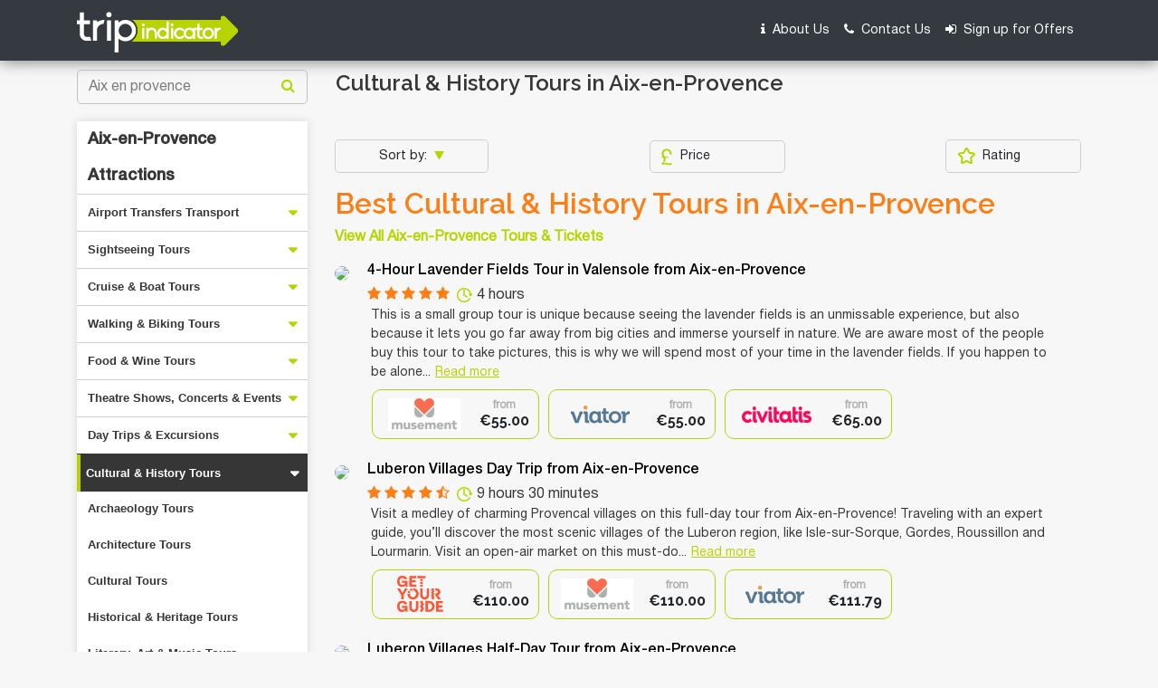

--- FILE ---
content_type: text/html; charset=UTF-8
request_url: https://www.tripindicator.com/aix-en-provence-top-cultural-theme-tours/1/5228/N/4
body_size: 20491
content:
<!DOCTYPE html>
<html lang="en">

<head>
    <meta http-equiv="Content-Type" content="text/html; charset=UTF-8"/>

    <meta charset="utf-8">
<meta name="viewport" content="width=device-width, initial-scale=1.0">
<title>10 TOP Aix-en-Provence Cultural & History Tours | Compare Price 2026</title>
    
<meta name="description" content="Compare Aix-en-Provence Cultural & Theme Tours - Get the best deals on Aix-en-Provence Cultural & Theme Tours, activities tickets, sightseeing, Aix-en-Provence day trips and reviews. Check out Aix-en-Provence Cultural & Theme Tours Now!! "/>

<meta name="keywords" content="aix-en-provence,cultural & theme tours ,aix-en-provence cultural & theme tours ,cultural & theme tours in aix-en-provence, best cultural & theme tours aix-en-provence reviews, rating, travel"/>

<link rel="shortcut icon" href="https://www.tripindicator.com/images/all-images/favicon/favicon.ico" type="image/x-icon">
<link rel="apple-touch-icon" href="https://www.tripindicator.com/images/all-images/favicon/apple-touch-icon.png">
<link rel="apple-touch-icon" sizes="72x72" href="https://www.tripindicator.com/images/all-images/favicon/apple-touch-icon-72x72.png">
<link rel="apple-touch-icon" sizes="114x114" href="https://www.tripindicator.com/images/all-images/favicon/apple-touch-icon-114x114.png">

       <link href="https://www.tripindicator.com/assets/css/styleHome.css" rel="stylesheet">
    <link href="https://www.tripindicator.com/assets/css/searchResultsLeftsideCategory.css" rel="stylesheet">
    <script type="text/javascript" src="https://www.tripindicator.com/assets/js/jquery-2.1.3.min.js"></script>
        <!-- Start Google Schema Files Include -->
    

<script type="application/ld+json">
[
   {
      "@context"       : "http://schema.org",
      "@type"          : "BreadcrumbList",
      "itemListElement": [
         {
            "@type"    : "ListItem",
            "position" : 1,
            "item"     : {
               "@id"   : "https://www.tripindicator.com/",
               "name"  : "Home"
            }
         },
         {
            "@type"    : "ListItem",
            "position" : 2,
            "item"     : {
               "@id"  : "https://www.tripindicator.com/aix-en-provence-top-cultural-theme-tours/1/5228/N/4",
               "name" : "Aix en provence Cultural & Theme Tours 2026"
            }
          }
      ]
   },

  {
     "@context" : "http://schema.org",
     "@type"    : [
        "TouristDestination"
      ],
     "address"  : {
        "@type"           : "PostalAddress",
        "addressLocality" : "Aix en provence"
     },
     "name"        : "10 TOP Aix-en-Provence Cultural & History Tours | Compare Price 2026",
     "description" : "Compare Aix-en-Provence Cultural & Theme Tours - Get the best deals on Aix-en-Provence Cultural & Theme Tours, activities tickets, sightseeing, Aix-en-Provence day trips and reviews. Check out Aix-en-Provence Cultural & Theme Tours Now!! ",
     "url"         : "https://www.tripindicator.com/aix-en-provence-top-cultural-theme-tours/1/5228/N/4",
     "touristType" : {
        "@type"        : "Audience",
        "audienceType" : [
                "Aix en provence Cultural & Theme Tours",
                "Cultural & Theme Tours in Aix en provence"

                 ]
     },
    "includesAttraction":[

              {
           "@type" : [
              "TouristAttraction"
           ],
           "name"  : "4-Hour Lavender Fields Tour in Valensole from Aix-en-Provence",
           "url"   : "https://www.tripindicator.com/activity/4-hour-lavender-fields-tour-in-valensole-from-aix-en-provence/144351P16/N.html",
           "image" : "https://media-cdn.tripadvisor.com/media/attractions-splice-spp-210x118/0b/dd/2c/ed.jpg"}
        ,        {
           "@type" : [
              "TouristAttraction"
           ],
           "name"  : "Luberon Villages Day Trip from Aix-en-Provence",
           "url"   : "https://www.tripindicator.com/activity/luberon-villages-day-trip-from-aix-en-provence/5849LUBERONMARKET/N.html",
           "image" : "https://media-cdn.tripadvisor.com/media/attractions-splice-spp-210x118/10/07/e5/7c.jpg"}
        ,        {
           "@type" : [
              "TouristAttraction"
           ],
           "name"  : "Luberon Villages Half-Day Tour from Aix-en-Provence",
           "url"   : "https://www.tripindicator.com/activity/luberon-villages-half-day-tour-from-aix-en-provence/5849LUBERONVILLAGES/N.html",
           "image" : "https://media-cdn.tripadvisor.com/media/attractions-splice-spp-210x118/06/71/af/ca.jpg"}
        ,        {
           "@type" : [
              "TouristAttraction"
           ],
           "name"  : "Provence Wineries and Luberon Villages Day Trip from Aix-en-Provence",
           "url"   : "https://www.tripindicator.com/activity/provence-wineries-and-luberon-villages-day-trip-from-aix-en-provence/5849PROVENCEWINE/N.html",
           "image" : "https://media-cdn.tripadvisor.com/media/attractions-splice-spp-210x118/09/ac/8e/0c.jpg"}
        ,        {
           "@type" : [
              "TouristAttraction"
           ],
           "name"  : "Provence Lavender Fields Tour from Aix-en-Provence",
           "url"   : "https://www.tripindicator.com/activity/provence-lavender-fields-tour-from-aix-en-provence/5849LAVENDERFULL/N.html",
           "image" : "https://media-cdn.tripadvisor.com/media/attractions-splice-spp-210x118/10/07/3b/0e.jpg"}
        ,        {
           "@type" : [
              "TouristAttraction"
           ],
           "name"  : "Avignon, Les Baux de Provence and Chateauneuf-du-Pape Day Trip from Aix",
           "url"   : "https://www.tripindicator.com/activity/avignon-les-baux-de-provence-and-chateauneuf-du-pape-day-trip-from-aix/5849PROVENCEDAY/N.html",
           "image" : "https://media-cdn.tripadvisor.com/media/attractions-splice-spp-210x118/09/ab/31/b2.jpg"}
        ,        {
           "@type" : [
              "TouristAttraction"
           ],
           "name"  : "Historic Arles to the wild & windswept beaches of the Camargue private tour",
           "url"   : "https://www.tripindicator.com/activity/historic-arles-to-the-wild-windswept-beaches-of-the-camargue-private-tour/138969P14/N.html",
           "image" : "https://media-cdn.tripadvisor.com/media/attractions-splice-spp-210x118/07/a2/38/51.jpg"}
        ,        {
           "@type" : [
              "TouristAttraction"
           ],
           "name"  : "Provence wine tour of vineyards & the best foods & wine of Provence private tour",
           "url"   : "https://www.tripindicator.com/activity/provence-wine-tour-of-vineyards-the-best-foods-wine-of-provence-private-tour/138969P11/N.html",
           "image" : "https://media-cdn.tripadvisor.com/media/attractions-splice-spp-210x118/07/87/12/36.jpg"}
        ,        {
           "@type" : [
              "TouristAttraction"
           ],
           "name"  : "Classic old town Aix-en-Provence history, kings, culture - half day private tour",
           "url"   : "https://www.tripindicator.com/activity/classic-old-town-aix-en-provence-history-kings-culture-half-day-private-tour/138969P1/N.html",
           "image" : "https://media-cdn.tripadvisor.com/media/attractions-splice-spp-210x118/07/6f/a0/f0.jpg"}
        ,        {
           "@type" : [
              "TouristAttraction"
           ],
           "name"  : "Private Full Day Wine Tour in Provence",
           "url"   : "https://www.tripindicator.com/activity/private-full-day-wine-tour-in-provence/52127P14/N.html",
           "image" : "https://media-cdn.tripadvisor.com/media/attractions-splice-spp-210x118/06/6e/d8/0f.jpg"}
        ,        {
           "@type" : [
              "TouristAttraction"
           ],
           "name"  : "Aix-en-Provence, Cézanne, Mt Sainte Victoire & the Wine of Provence private tour",
           "url"   : "https://www.tripindicator.com/activity/aix-en-provence-c-zanne-mt-sainte-victoire-the-wine-of-provence-private-tour/138969P6/N.html",
           "image" : "https://media-cdn.tripadvisor.com/media/attractions-splice-spp-210x118/0f/72/c9/ba.jpg"}
        ,        {
           "@type" : [
              "TouristAttraction"
           ],
           "name"  : "Guided Tour in Aix-en-Provence: Historical Old City",
           "url"   : "https://www.tripindicator.com/activity/guided-tour-in-aix-en-provence-historical-old-city/183050P2/N.html",
           "image" : "https://media-cdn.tripadvisor.com/media/attractions-splice-spp-210x118/09/26/63/cb.jpg"}
        
      ]
  },

  {
       "@type"           : "ItemList",
       "@context"        : "https://schema.org/",
       "name"            : "Aix en provence",
       "description" 	   : "Compare Aix-en-Provence Cultural & Theme Tours - Get the best deals on Aix-en-Provence Cultural & Theme Tours, activities tickets, sightseeing, Aix-en-Provence day trips and reviews. Check out Aix-en-Provence Cultural & Theme Tours Now!! ",
       "itemListOrder"   : "http://schema.org/ItemListOrderAscending",
       "itemListElement" : [

        
        {
           "@type"    : "ListItem",
           "name"     : "4-Hour Lavender Fields Tour in Valensole from Aix-en-Provence",
           "position" : 1,
           "item"     : {
            "@type"  : "Product",
            "name"   : "4-Hour Lavender Fields Tour in Valensole from Aix-en-Provence",
            "url"    : "https://www.tripindicator.com/aix-en-provence-top-cultural-theme-tours/1/5228/N/4#tour-1",
            "image"  : "https://media-cdn.tripadvisor.com/media/attractions-splice-spp-210x118/0b/dd/2c/ed.jpg",
            "description":"",
            "offers" : {
             "@type" : "Offer",
             "price" : "55.00",
             "priceCurrency":"EUR",
             "url"   : "https://www.tripindicator.com/activity/4-hour-lavender-fields-tour-in-valensole-from-aix-en-provence/144351P16/N.html"
            }
            ,
            "aggregateRating" : {
               "@type"       : "AggregateRating",
               "ratingValue" : "5",
               "reviewCount" : "26"
             }

             
            ,
            "review" : {
                  "@type"  : "Review",
                  "author" : "Travellers reviews",
                  "reviewRating" : {
                      "@type"       : "Rating",
                      "ratingValue" : "5"
                  }
            }
            
          }
        }
        ,
        {
           "@type"    : "ListItem",
           "name"     : "Luberon Villages Day Trip from Aix-en-Provence",
           "position" : 2,
           "item"     : {
            "@type"  : "Product",
            "name"   : "Luberon Villages Day Trip from Aix-en-Provence",
            "url"    : "https://www.tripindicator.com/aix-en-provence-top-cultural-theme-tours/1/5228/N/4#tour-2",
            "image"  : "https://media-cdn.tripadvisor.com/media/attractions-splice-spp-210x118/10/07/e5/7c.jpg",
            "description":"",
            "offers" : {
             "@type" : "Offer",
             "price" : "111.79",
             "priceCurrency":"EUR",
             "url"   : "https://www.tripindicator.com/activity/luberon-villages-day-trip-from-aix-en-provence/5849LUBERONMARKET/N.html"
            }
            ,
            "aggregateRating" : {
               "@type"       : "AggregateRating",
               "ratingValue" : "4.9",
               "reviewCount" : "185"
             }

             
            ,
            "review" : {
                  "@type"  : "Review",
                  "author" : "Travellers reviews",
                  "reviewRating" : {
                      "@type"       : "Rating",
                      "ratingValue" : "4.9"
                  }
            }
            
          }
        }
        ,
        {
           "@type"    : "ListItem",
           "name"     : "Luberon Villages Half-Day Tour from Aix-en-Provence",
           "position" : 3,
           "item"     : {
            "@type"  : "Product",
            "name"   : "Luberon Villages Half-Day Tour from Aix-en-Provence",
            "url"    : "https://www.tripindicator.com/aix-en-provence-top-cultural-theme-tours/1/5228/N/4#tour-3",
            "image"  : "https://media-cdn.tripadvisor.com/media/attractions-splice-spp-210x118/06/71/af/ca.jpg",
            "description":"",
            "offers" : {
             "@type" : "Offer",
             "price" : "76.22",
             "priceCurrency":"EUR",
             "url"   : "https://www.tripindicator.com/activity/luberon-villages-half-day-tour-from-aix-en-provence/5849LUBERONVILLAGES/N.html"
            }
            ,
            "aggregateRating" : {
               "@type"       : "AggregateRating",
               "ratingValue" : "4.9",
               "reviewCount" : "207"
             }

             
            ,
            "review" : {
                  "@type"  : "Review",
                  "author" : "Travellers reviews",
                  "reviewRating" : {
                      "@type"       : "Rating",
                      "ratingValue" : "4.9"
                  }
            }
            
          }
        }
        ,
        {
           "@type"    : "ListItem",
           "name"     : "Provence Wineries and Luberon Villages Day Trip from Aix-en-Provence",
           "position" : 4,
           "item"     : {
            "@type"  : "Product",
            "name"   : "Provence Wineries and Luberon Villages Day Trip from Aix-en-Provence",
            "url"    : "https://www.tripindicator.com/aix-en-provence-top-cultural-theme-tours/1/5228/N/4#tour-4",
            "image"  : "https://media-cdn.tripadvisor.com/media/attractions-splice-spp-210x118/09/ac/8e/0c.jpg",
            "description":"",
            "offers" : {
             "@type" : "Offer",
             "price" : "116.87",
             "priceCurrency":"EUR",
             "url"   : "https://www.tripindicator.com/activity/provence-wineries-and-luberon-villages-day-trip-from-aix-en-provence/5849PROVENCEWINE/N.html"
            }
            ,
            "aggregateRating" : {
               "@type"       : "AggregateRating",
               "ratingValue" : "4.9",
               "reviewCount" : "131"
             }

             
            ,
            "review" : {
                  "@type"  : "Review",
                  "author" : "Travellers reviews",
                  "reviewRating" : {
                      "@type"       : "Rating",
                      "ratingValue" : "4.9"
                  }
            }
            
          }
        }
        ,
        {
           "@type"    : "ListItem",
           "name"     : "Provence Lavender Fields Tour from Aix-en-Provence",
           "position" : 5,
           "item"     : {
            "@type"  : "Product",
            "name"   : "Provence Lavender Fields Tour from Aix-en-Provence",
            "url"    : "https://www.tripindicator.com/aix-en-provence-top-cultural-theme-tours/1/5228/N/4#tour-5",
            "image"  : "https://media-cdn.tripadvisor.com/media/attractions-splice-spp-210x118/10/07/3b/0e.jpg",
            "description":"",
            "offers" : {
             "@type" : "Offer",
             "price" : "55.90",
             "priceCurrency":"EUR",
             "url"   : "https://www.tripindicator.com/activity/provence-lavender-fields-tour-from-aix-en-provence/5849LAVENDERFULL/N.html"
            }
            ,
            "aggregateRating" : {
               "@type"       : "AggregateRating",
               "ratingValue" : "4.7",
               "reviewCount" : "168"
             }

             
            ,
            "review" : {
                  "@type"  : "Review",
                  "author" : "Travellers reviews",
                  "reviewRating" : {
                      "@type"       : "Rating",
                      "ratingValue" : "4.7"
                  }
            }
            
          }
        }
        ,
        {
           "@type"    : "ListItem",
           "name"     : "Avignon, Les Baux de Provence and Chateauneuf-du-Pape Day Trip from Aix",
           "position" : 6,
           "item"     : {
            "@type"  : "Product",
            "name"   : "Avignon, Les Baux de Provence and Chateauneuf-du-Pape Day Trip from Aix",
            "url"    : "https://www.tripindicator.com/aix-en-provence-top-cultural-theme-tours/1/5228/N/4#tour-6",
            "image"  : "https://media-cdn.tripadvisor.com/media/attractions-splice-spp-210x118/09/ab/31/b2.jpg",
            "description":"",
            "offers" : {
             "@type" : "Offer",
             "price" : "116.87",
             "priceCurrency":"EUR",
             "url"   : "https://www.tripindicator.com/activity/avignon-les-baux-de-provence-and-chateauneuf-du-pape-day-trip-from-aix/5849PROVENCEDAY/N.html"
            }
            ,
            "aggregateRating" : {
               "@type"       : "AggregateRating",
               "ratingValue" : "4.7",
               "reviewCount" : "95"
             }

             
            ,
            "review" : {
                  "@type"  : "Review",
                  "author" : "Travellers reviews",
                  "reviewRating" : {
                      "@type"       : "Rating",
                      "ratingValue" : "4.7"
                  }
            }
            
          }
        }
        ,
        {
           "@type"    : "ListItem",
           "name"     : "Historic Arles to the wild & windswept beaches of the Camargue private tour",
           "position" : 7,
           "item"     : {
            "@type"  : "Product",
            "name"   : "Historic Arles to the wild & windswept beaches of the Camargue private tour",
            "url"    : "https://www.tripindicator.com/aix-en-provence-top-cultural-theme-tours/1/5228/N/4#tour-7",
            "image"  : "https://media-cdn.tripadvisor.com/media/attractions-splice-spp-210x118/07/a2/38/51.jpg",
            "description":"",
            "offers" : {
             "@type" : "Offer",
             "price" : "295.00",
             "priceCurrency":"EUR",
             "url"   : "https://www.tripindicator.com/activity/historic-arles-to-the-wild-windswept-beaches-of-the-camargue-private-tour/138969P14/N.html"
            }
            ,
            "aggregateRating" : {
               "@type"       : "AggregateRating",
               "ratingValue" : "5",
               "reviewCount" : "4"
             }

             
            ,
            "review" : {
                  "@type"  : "Review",
                  "author" : "Travellers reviews",
                  "reviewRating" : {
                      "@type"       : "Rating",
                      "ratingValue" : "5"
                  }
            }
            
          }
        }
        ,
        {
           "@type"    : "ListItem",
           "name"     : "Provence wine tour of vineyards & the best foods & wine of Provence private tour",
           "position" : 8,
           "item"     : {
            "@type"  : "Product",
            "name"   : "Provence wine tour of vineyards & the best foods & wine of Provence private tour",
            "url"    : "https://www.tripindicator.com/aix-en-provence-top-cultural-theme-tours/1/5228/N/4#tour-8",
            "image"  : "https://media-cdn.tripadvisor.com/media/attractions-splice-spp-210x118/07/87/12/36.jpg",
            "description":"",
            "offers" : {
             "@type" : "Offer",
             "price" : "325.00",
             "priceCurrency":"EUR",
             "url"   : "https://www.tripindicator.com/activity/provence-wine-tour-of-vineyards-the-best-foods-wine-of-provence-private-tour/138969P11/N.html"
            }
            ,
            "aggregateRating" : {
               "@type"       : "AggregateRating",
               "ratingValue" : "5",
               "reviewCount" : "7"
             }

             
            ,
            "review" : {
                  "@type"  : "Review",
                  "author" : "Travellers reviews",
                  "reviewRating" : {
                      "@type"       : "Rating",
                      "ratingValue" : "5"
                  }
            }
            
          }
        }
        ,
        {
           "@type"    : "ListItem",
           "name"     : "Classic old town Aix-en-Provence history, kings, culture - half day private tour",
           "position" : 9,
           "item"     : {
            "@type"  : "Product",
            "name"   : "Classic old town Aix-en-Provence history, kings, culture - half day private tour",
            "url"    : "https://www.tripindicator.com/aix-en-provence-top-cultural-theme-tours/1/5228/N/4#tour-9",
            "image"  : "https://media-cdn.tripadvisor.com/media/attractions-splice-spp-210x118/07/6f/a0/f0.jpg",
            "description":"",
            "offers" : {
             "@type" : "Offer",
             "price" : "95.00",
             "priceCurrency":"EUR",
             "url"   : "https://www.tripindicator.com/activity/classic-old-town-aix-en-provence-history-kings-culture-half-day-private-tour/138969P1/N.html"
            }
            ,
            "aggregateRating" : {
               "@type"       : "AggregateRating",
               "ratingValue" : "4.9",
               "reviewCount" : "16"
             }

             
            ,
            "review" : {
                  "@type"  : "Review",
                  "author" : "Travellers reviews",
                  "reviewRating" : {
                      "@type"       : "Rating",
                      "ratingValue" : "4.9"
                  }
            }
            
          }
        }
        ,
        {
           "@type"    : "ListItem",
           "name"     : "Private Full Day Wine Tour in Provence",
           "position" : 10,
           "item"     : {
            "@type"  : "Product",
            "name"   : "Private Full Day Wine Tour in Provence",
            "url"    : "https://www.tripindicator.com/aix-en-provence-top-cultural-theme-tours/1/5228/N/4#tour-10",
            "image"  : "https://media-cdn.tripadvisor.com/media/attractions-splice-spp-210x118/06/6e/d8/0f.jpg",
            "description":"",
            "offers" : {
             "@type" : "Offer",
             "price" : "289.64",
             "priceCurrency":"EUR",
             "url"   : "https://www.tripindicator.com/activity/private-full-day-wine-tour-in-provence/52127P14/N.html"
            }
            ,
            "aggregateRating" : {
               "@type"       : "AggregateRating",
               "ratingValue" : "5",
               "reviewCount" : "17"
             }

             
            ,
            "review" : {
                  "@type"  : "Review",
                  "author" : "Travellers reviews",
                  "reviewRating" : {
                      "@type"       : "Rating",
                      "ratingValue" : "5"
                  }
            }
            
          }
        }
        ,
        {
           "@type"    : "ListItem",
           "name"     : "Aix-en-Provence, Cézanne, Mt Sainte Victoire & the Wine of Provence private tour",
           "position" : 11,
           "item"     : {
            "@type"  : "Product",
            "name"   : "Aix-en-Provence, Cézanne, Mt Sainte Victoire & the Wine of Provence private tour",
            "url"    : "https://www.tripindicator.com/aix-en-provence-top-cultural-theme-tours/1/5228/N/4#tour-11",
            "image"  : "https://media-cdn.tripadvisor.com/media/attractions-splice-spp-210x118/0f/72/c9/ba.jpg",
            "description":"",
            "offers" : {
             "@type" : "Offer",
             "price" : "337.34",
             "priceCurrency":"EUR",
             "url"   : "https://www.tripindicator.com/activity/aix-en-provence-c-zanne-mt-sainte-victoire-the-wine-of-provence-private-tour/138969P6/N.html"
            }
            ,
            "aggregateRating" : {
               "@type"       : "AggregateRating",
               "ratingValue" : "5",
               "reviewCount" : "3"
             }

             
            ,
            "review" : {
                  "@type"  : "Review",
                  "author" : "Travellers reviews",
                  "reviewRating" : {
                      "@type"       : "Rating",
                      "ratingValue" : "5"
                  }
            }
            
          }
        }
        ,
        {
           "@type"    : "ListItem",
           "name"     : "Guided Tour in Aix-en-Provence: Historical Old City",
           "position" : 12,
           "item"     : {
            "@type"  : "Product",
            "name"   : "Guided Tour in Aix-en-Provence: Historical Old City",
            "url"    : "https://www.tripindicator.com/aix-en-provence-top-cultural-theme-tours/1/5228/N/4#tour-12",
            "image"  : "https://media-cdn.tripadvisor.com/media/attractions-splice-spp-210x118/09/26/63/cb.jpg",
            "description":"",
            "offers" : {
             "@type" : "Offer",
             "price" : "50.00",
             "priceCurrency":"EUR",
             "url"   : "https://www.tripindicator.com/activity/guided-tour-in-aix-en-provence-historical-old-city/183050P2/N.html"
            }
            ,
            "aggregateRating" : {
               "@type"       : "AggregateRating",
               "ratingValue" : "5",
               "reviewCount" : "10"
             }

             
            ,
            "review" : {
                  "@type"  : "Review",
                  "author" : "Travellers reviews",
                  "reviewRating" : {
                      "@type"       : "Rating",
                      "ratingValue" : "5"
                  }
            }
            
          }
        }
        
        ]
    }

]
</script>
 
    <!-- End Google Schema Files Include -->
<!-- Google tag (gtag.js) -->
<script async src="https://www.googletagmanager.com/gtag/js?id=G-5XF5QMEVF6"></script>
<script>
  window.dataLayer = window.dataLayer || [];
  function gtag(){dataLayer.push(arguments);}
  gtag('js', new Date());

  gtag('config', 'G-5XF5QMEVF6');
</script>
    <script type="application/ld+json">
	{
	  "@context": "https://schema.org",
	  "@type": "Organization",
	  "name": "Tripindicator",
	  "legalName" : "Smooth Move Consultancy Ltd",
	  "url": "https://www.tripindicator.com/",
	  "logo": "https://www.tripindicator.com/images/logo.png",
	  "sameAs": [
	    "https://www.facebook.com/TripIndicator.comOfficial/",
	    "https://twitter.com/tripindicator",
	    "https://in.pinterest.com/tripindicatorofficial/"
	  ]
	}
	</script>


	<script type="application/ld+json">
	{
	  "@context" : "http://schema.org",
	  "@type" : "WebSite",
	  "name" : "Tripindicator",
	  "url" : "https://www.tripindicator.com/",
	  "potentialAction" : {
	    "@type" : "SearchAction",
	    "target" : "https://www.tripindicator.com/Product/autocomplete?term={search_term}",
	    "query-input" : "required name=search_term"
	  }
	}
	</script>
</head>

<body>

    <!-- Start Header -->
    <header>
      <nav class="navbar navbar-expand-md navbar-dark bg-dark">
        <div class="container">
            <a class="navbar-brand" href="https://www.tripindicator.com/"><img src="https://www.tripindicator.com/assets/images/logo.png" alt="Tripindicator logo"></a>
            <button class="navbar-toggler" type="button" data-toggle="collapse" data-target="#navbarCollapse" aria-controls="navbarCollapse" aria-expanded="false" aria-label="Toggle navigation">
              <span class="navbar-toggler-icon"></span>
            </button>
            <div class="collapse navbar-collapse" id="navbarCollapse">
              <ul class="navbar-nav ml-auto">
                <li class="nav-item">
                  <a class="nav-link" rel="nofollow" href="https://www.tripindicator.com/aboutus.html"><i class="fa fa-info mr-1" aria-hidden="true"></i> About Us</a>
                </li>
                <li class="nav-item">
                  <a class="nav-link" rel="nofollow" href="https://www.tripindicator.com/contact-us.html"><i class="fa fa-phone mr-1" aria-hidden="true"></i> Contact Us</a>
                </li>
                <li class="nav-item">
                  <a class="nav-link" rel="nofollow" href="https://www.tripindicator.com/Homepage/signUp.html"><i class="fa fa-sign-in mr-1" aria-hidden="true"></i> Sign up for Offers</a>
                </li>
              </ul>
            </div>
        </div>
      </nav>
    </header>
    <!-- End Header -->
    <!-- Covid 19 section start -->
      
	 <!-- Emergency banner content -->

   <section class="emergency-banner-content">
          <div class="container">
              <div class="row">
                  <div class="col-lg-12">
                      <div class="content-msg">
                          <div class="heading"> </div>
                          <div class="sub-heading"></div>
                          <i class="fa fa-times ml-auto" aria-hidden="true" onclick="closeCovid()"></i>
                      </div>
                  </div>
              </div>
          </div>
      </section>

	<!-- end Emergency banner content -->


<script type="text/javascript">
    $(document).ready(function(){
        $(".emergency-banner-content .content-msg i").click(function(){
            $(".emergency-banner-content").addClass("d-none");
        });

        var div_top = $('.emergency-banner-content').offset().top;

        $(window).scroll(function() {
            var window_top = $(window).scrollTop() - 0;
            if (window_top > div_top) {
                if (!$('.emergency-banner-content').is('.sticky-section')) {
                    $('.emergency-banner-content').addClass('sticky-section');
                }
            } else {
                $('.emergency-banner-content').removeClass('sticky-section');
            }
        });
    });

</script>
    <!-- End covid 19 sectiob -->


<link rel='stylesheet' href='https://cdnjs.cloudflare.com/ajax/libs/slick-carousel/1.5.8/slick.min.css'>
<link rel='stylesheet' href='https://cdnjs.cloudflare.com/ajax/libs/slick-carousel/1.5.8/slick-theme.min.css'>
<style type="text/css">
    .hideContentRow {
        display: none !important;
    }

    .readMoreColor {
        background-color: #B7D300;
        color: white;
    }

    .irs.js-irs-0 {
        display: none !important;
    }

    .bread-crumb a {
	color: #186b6d !important;
    }

    .h3  {
	padding-bottom: 0px !important;
	margin-bottom: 0px !important;ß
    }
    .icon-carousel {
	padding-bottom: 15px !important;
    }
    .search-intro h3 {
    font-weight: bold;
    font-style: normal;
}
</style>

<div class="wrapper">
    <!-- Start Search result section -->
                    

    <section class="search-result">
        <input type="hidden" name="minPrice" id="minPrice">
        <input type="hidden" name="maxPrice" id ="maxPrice">
        <div class="container">
            <div class="row">
                <div class="col-lg-3 col-md-4">
                    <div class="search-top pb-1">
                        <form method="post" name="searchCityForm" id="searchCityForm" class="input-group">
                            <input type="hidden" name="destId" id="destId">
                            <input type="hidden" name="city" id="city">
                            <input type="hidden" name="cat_id" id="cat_id">
                            <input type="hidden" name="product_code" id="product_code">
                            <input type="hidden" name="cat_icon" id="cat_icon">
                            <input type="hidden" name="is_tripindicator" id="is_tripindicator">
                            <input type="hidden" name="productUrl" id="productUrl">
                            <input type="text" class="form-control" placeholder="Aix en provence " id="search" name="search">
                            <div class="input-group-append">
                                <button class="btn" type="submit"> <i class="fa fa-search"></i> </button>
                            </div>
                        </form>

                    </div>
                    <div class="bread-crumb d-block d-md-none">
                        <div class="container">
                            <div class="row align-items-center px-3">

				

                            
<ul class="share_social my-2 ml-auto">
  <li>
  <a href="https://www.facebook.com/sharer/sharer.php?u=https%3A%2F%2Fwww.tripindicator.com%2Faix-en-provence-top-cultural-theme-tours%2F1%2F5228%2FN%2F4&amp;src=sdkpreparse" rel="noopener" target="_blank"><img src="https://www.tripindicator.com/assets/images/facebook.png"alt="facebook"></a>
  </li>
  <li>
  <a href="https://twitter.com/intent/tweet?text=https%3A%2F%2Fwww.tripindicator.com%2Faix-en-provence-top-cultural-theme-tours%2F1%2F5228%2FN%2F4" rel="noopener" target="_blank"><img src="https://www.tripindicator.com/assets/images/twitter.png" alt="twitter"></a>
  </li>
  <li>
  <a href="http://pinterest.com/pin/create/button/?url=https%3A%2F%2Fwww.tripindicator.com%2Faix-en-provence-top-cultural-theme-tours%2F1%2F5228%2FN%2F4&description=Aix en provence Tours" target="_blank" rel="noopener"><img src="https://www.tripindicator.com/assets/images/pinterest.png" rel="noopener" alt="pinterest"></a>
  </li>             
   <li>                           
  <a href="https://api.whatsapp.com/send?text=https%3A%2F%2Fwww.tripindicator.com%2Faix-en-provence-top-cultural-theme-tours%2F1%2F5228%2FN%2F4" target="_blank" rel="noopener"><img src="https://www.tripindicator.com/assets/images/whatsapp.png" alt="Whatsapp"></a>
  </li>                           
  <li>
  <a href="https://www.linkedin.com/shareArticle?mini=true&amp;url=https%3A%2F%2Fwww.tripindicator.com%2Faix-en-provence-top-cultural-theme-tours%2F1%2F5228%2FN%2F4&amp;title=Aix en provence Tours" target="_blank" rel="noopener"><img src="https://www.tripindicator.com/assets/images/linkedin.png" alt="linkedin"></a>
  </li>
</ul>

                        </div>
                        </div>
                    </div>

                    <nav class="navbar navbar-expand-lg navbar-dark categoryListing">

                        <div class="collapse navbar-collapse" id="navbarCollapse1">

                            <ul class="navbar-nav mr-auto sidenav" id="navAccordion1">
                                <li class="nav-item"> <a class="nav-link HelveticaNeueMedium font-18" href="https://www.tripindicator.com/aix-en-provence-activities/1/5228/N.html" onclick='allTourClick()' id="hasSubItems" aria-expanded="false">Aix-en-Provence Attractions</a> </li>
                              
                                <li class="nav-item ">
                                    <input type="hidden" name="catId" id="catId" value="">
                                    <input type="hidden" name="catName" id="catName" value="Airport Transfers & City Transport">
				   
                                                                       <a class="nav-link nav-link-collapse " href="https://www.tripindicator.com/aix-en-provence-top-airport-transfers-city-transport/1/5228/N/15" id="hasSubItems_15" data-target="#collapseSubItems15" aria-controls="collapseSubItems15" aria-expanded="false"  data-catid="15" data-cat_name="Airport Transfers & City Transport">
                                        Airport Transfers Transport                                    </a>

                                    <ul class="nav-second-level collapse" id="collapseSubItems15" data-parent="#navAccordion1">
                                                                                                                       <li class="nav-item">
                                            <input type="hidden" name="subCatId" id="subCatId" value="">
                                            <a class="nav-link subcatName" href="https://www.tripindicator.com/aix-en-provence-top-airport-ground-transfers/1/5228/N/15/52" name="subcatName" id="subcatName_52"> <span class="nav-link-text">Airport & Ground Transfers</span> </a>
                                        </li>
                                                                                <li class="nav-item">
                                            <input type="hidden" name="subCatId" id="subCatId" value="">
                                            <a class="nav-link subcatName" href="https://www.tripindicator.com/aix-en-provence-top-port-transfers-/1/5228/N/15/112" name="subcatName" id="subcatName_112"> <span class="nav-link-text">Port Transfers </span> </a>
                                        </li>
                                                                                <li class="nav-item">
                                            <input type="hidden" name="subCatId" id="subCatId" value="">
                                            <a class="nav-link subcatName" href="https://www.tripindicator.com/aix-en-provence-top-private-drivers/1/5228/N/15/32762" name="subcatName" id="subcatName_32762"> <span class="nav-link-text">Private Drivers</span> </a>
                                        </li>
                                                                                                                    </ul>

                                </li>
                                
                                <li class="nav-item ">
                                    <input type="hidden" name="catId" id="catId" value="">
                                    <input type="hidden" name="catName" id="catName" value="Sightseeing Tours">
				   
                                                                       <a class="nav-link nav-link-collapse " href="https://www.tripindicator.com/aix-en-provence-top-sightseeing-tours/1/5228/N/12" id="hasSubItems_12" data-target="#collapseSubItems12" aria-controls="collapseSubItems12" aria-expanded="false"  data-catid="12" data-cat_name="Sightseeing Tours">
                                        Sightseeing Tours                                    </a>

                                    <ul class="nav-second-level collapse" id="collapseSubItems12" data-parent="#navAccordion1">
                                                                                                                       <li class="nav-item">
                                            <input type="hidden" name="subCatId" id="subCatId" value="">
                                            <a class="nav-link subcatName" href="https://www.tripindicator.com/aix-en-provence-top-audio-guided-tours/1/5228/N/12/26963" name="subcatName" id="subcatName_26963"> <span class="nav-link-text">Audio Guided Tours</span> </a>
                                        </li>
                                                                                <li class="nav-item">
                                            <input type="hidden" name="subCatId" id="subCatId" value="">
                                            <a class="nav-link subcatName" href="https://www.tripindicator.com/aix-en-provence-top-bus-minivan-tours/1/5228/N/12/98" name="subcatName" id="subcatName_98"> <span class="nav-link-text">Bus & Minivan Tours</span> </a>
                                        </li>
                                                                                <li class="nav-item">
                                            <input type="hidden" name="subCatId" id="subCatId" value="">
                                            <a class="nav-link subcatName" href="https://www.tripindicator.com/aix-en-provence-top-city-tours/1/5228/N/12/5330" name="subcatName" id="subcatName_5330"> <span class="nav-link-text">City Tours</span> </a>
                                        </li>
                                                                                <li class="nav-item">
                                            <input type="hidden" name="subCatId" id="subCatId" value="">
                                            <a class="nav-link subcatName" href="https://www.tripindicator.com/aix-en-provence-top-escape-games/1/5228/N/12/32044" name="subcatName" id="subcatName_32044"> <span class="nav-link-text">Escape Games</span> </a>
                                        </li>
                                                                                <li class="nav-item">
                                            <input type="hidden" name="subCatId" id="subCatId" value="">
                                            <a class="nav-link subcatName" href="https://www.tripindicator.com/aix-en-provence-top-full-day-tours/1/5228/N/12/94" name="subcatName" id="subcatName_94"> <span class="nav-link-text">Full-day Tours</span> </a>
                                        </li>
                                                                                <li class="nav-item">
                                            <input type="hidden" name="subCatId" id="subCatId" value="">
                                            <a class="nav-link subcatName" href="https://www.tripindicator.com/aix-en-provence-top-fun-and-games/1/5228/N/12/40336" name="subcatName" id="subcatName_40336"> <span class="nav-link-text">Fun And Games</span> </a>
                                        </li>
                                                                                <li class="nav-item">
                                            <input type="hidden" name="subCatId" id="subCatId" value="">
                                            <a class="nav-link subcatName" href="https://www.tripindicator.com/aix-en-provence-top-half-day-tours/1/5228/N/12/95" name="subcatName" id="subcatName_95"> <span class="nav-link-text">Half-day Tours</span> </a>
                                        </li>
                                                                                <li class="nav-item">
                                            <input type="hidden" name="subCatId" id="subCatId" value="">
                                            <a class="nav-link subcatName" href="https://www.tripindicator.com/aix-en-provence-top-layover-tours/1/5228/N/12/32046" name="subcatName" id="subcatName_32046"> <span class="nav-link-text">Layover Tours</span> </a>
                                        </li>
                                                                                <li class="nav-item">
                                            <input type="hidden" name="subCatId" id="subCatId" value="">
                                            <a class="nav-link subcatName" href="https://www.tripindicator.com/aix-en-provence-top-photography-tours/1/5228/N/12/26028" name="subcatName" id="subcatName_26028"> <span class="nav-link-text">Photography Tours</span> </a>
                                        </li>
                                                                                <li class="nav-item">
                                            <input type="hidden" name="subCatId" id="subCatId" value="">
                                            <a class="nav-link subcatName" href="https://www.tripindicator.com/aix-en-provence-top-plantation-tours/1/5228/N/12/26030" name="subcatName" id="subcatName_26030"> <span class="nav-link-text">Plantation Tours</span> </a>
                                        </li>
                                                                                <li class="nav-item">
                                            <input type="hidden" name="subCatId" id="subCatId" value="">
                                            <a class="nav-link subcatName" href="https://www.tripindicator.com/aix-en-provence-top-self-guided-tours-rentals/1/5228/N/12/45" name="subcatName" id="subcatName_45"> <span class="nav-link-text">Self-guided Tours & Rentals</span> </a>
                                        </li>
                                                                                <li class="nav-item">
                                            <input type="hidden" name="subCatId" id="subCatId" value="">
                                            <a class="nav-link subcatName" href="https://www.tripindicator.com/aix-en-provence-top-sidecar-tours/1/5228/N/12/32050" name="subcatName" id="subcatName_32050"> <span class="nav-link-text">Sidecar Tours</span> </a>
                                        </li>
                                                                                <li class="nav-item">
                                            <input type="hidden" name="subCatId" id="subCatId" value="">
                                            <a class="nav-link subcatName" href="https://www.tripindicator.com/aix-en-provence-top-skip-the-line-tours/1/5228/N/12/5329" name="subcatName" id="subcatName_5329"> <span class="nav-link-text">Skip-the-Line Tours</span> </a>
                                        </li>
                                                                                                                    </ul>

                                </li>
                                
                                <li class="nav-item ">
                                    <input type="hidden" name="catId" id="catId" value="">
                                    <input type="hidden" name="catName" id="catName" value="Boat, Cruises & Sailing Tours">
				   
                                                                       <a class="nav-link nav-link-collapse " href="https://www.tripindicator.com/aix-en-provence-top-boat-cruises-sailing-tours/1/5228/N/3" id="hasSubItems_3" data-target="#collapseSubItems3" aria-controls="collapseSubItems3" aria-expanded="false"  data-catid="3" data-cat_name="Boat, Cruises & Sailing Tours">
                                        Cruise & Boat Tours                                    </a>

                                    <ul class="nav-second-level collapse" id="collapseSubItems3" data-parent="#navAccordion1">
                                                                                                                       <li class="nav-item">
                                            <input type="hidden" name="subCatId" id="subCatId" value="">
                                            <a class="nav-link subcatName" href="https://www.tripindicator.com/aix-en-provence-top-water-tours/1/5228/N/3/40295" name="subcatName" id="subcatName_40295"> <span class="nav-link-text">Water Tours</span> </a>
                                        </li>
                                                                                                                    </ul>

                                </li>
                                
                                <li class="nav-item ">
                                    <input type="hidden" name="catId" id="catId" value="">
                                    <input type="hidden" name="catName" id="catName" value="Walking & Biking Tours">
				   
                                                                       <a class="nav-link nav-link-collapse " href="https://www.tripindicator.com/aix-en-provence-top-walking-biking-tours/1/5228/N/16" id="hasSubItems_16" data-target="#collapseSubItems16" aria-controls="collapseSubItems16" aria-expanded="false"  data-catid="16" data-cat_name="Walking & Biking Tours">
                                        Walking & Biking Tours                                    </a>

                                    <ul class="nav-second-level collapse" id="collapseSubItems16" data-parent="#navAccordion1">
                                                                                                                       <li class="nav-item">
                                            <input type="hidden" name="subCatId" id="subCatId" value="">
                                            <a class="nav-link subcatName" href="https://www.tripindicator.com/aix-en-provence-top-bike-mountain-bike-tours/1/5228/N/16/55" name="subcatName" id="subcatName_55"> <span class="nav-link-text">Bike & Mountain Bike Tours</span> </a>
                                        </li>
                                                                                <li class="nav-item">
                                            <input type="hidden" name="subCatId" id="subCatId" value="">
                                            <a class="nav-link subcatName" href="https://www.tripindicator.com/aix-en-provence-top-walking-tours/1/5228/N/16/56" name="subcatName" id="subcatName_56"> <span class="nav-link-text">Walking Tours</span> </a>
                                        </li>
                                                                                                                    </ul>

                                </li>
                                
                                <li class="nav-item ">
                                    <input type="hidden" name="catId" id="catId" value="">
                                    <input type="hidden" name="catName" id="catName" value="Food, Wine & Nightlife Tours">
				   
                                                                       <a class="nav-link nav-link-collapse " href="https://www.tripindicator.com/aix-en-provence-top-food-wine-nightlife-tours/1/5228/N/6" id="hasSubItems_6" data-target="#collapseSubItems6" aria-controls="collapseSubItems6" aria-expanded="false"  data-catid="6" data-cat_name="Food, Wine & Nightlife Tours">
                                        Food & Wine Tours                                    </a>

                                    <ul class="nav-second-level collapse" id="collapseSubItems6" data-parent="#navAccordion1">
                                                                                                                       <li class="nav-item">
                                            <input type="hidden" name="subCatId" id="subCatId" value="">
                                            <a class="nav-link subcatName" href="https://www.tripindicator.com/aix-en-provence-top-afternoon-teas/1/5228/N/6/5207" name="subcatName" id="subcatName_5207"> <span class="nav-link-text">Afternoon Teas</span> </a>
                                        </li>
                                                                                <li class="nav-item">
                                            <input type="hidden" name="subCatId" id="subCatId" value="">
                                            <a class="nav-link subcatName" href="https://www.tripindicator.com/aix-en-provence-top-beer-brewery-tours/1/5228/N/6/5324" name="subcatName" id="subcatName_5324"> <span class="nav-link-text">Beer & Brewery Tours</span> </a>
                                        </li>
                                                                                <li class="nav-item">
                                            <input type="hidden" name="subCatId" id="subCatId" value="">
                                            <a class="nav-link subcatName" href="https://www.tripindicator.com/aix-en-provence-top-chocolate-tours/1/5228/N/6/32020" name="subcatName" id="subcatName_32020"> <span class="nav-link-text">Chocolate Tours</span> </a>
                                        </li>
                                                                                <li class="nav-item">
                                            <input type="hidden" name="subCatId" id="subCatId" value="">
                                            <a class="nav-link subcatName" href="https://www.tripindicator.com/aix-en-provence-top-coffee-tea-tours/1/5228/N/6/5325" name="subcatName" id="subcatName_5325"> <span class="nav-link-text">Coffee & Tea Tours</span> </a>
                                        </li>
                                                                                <li class="nav-item">
                                            <input type="hidden" name="subCatId" id="subCatId" value="">
                                            <a class="nav-link subcatName" href="https://www.tripindicator.com/aix-en-provence-top-cooking-classes/1/5228/N/6/19" name="subcatName" id="subcatName_19"> <span class="nav-link-text">Cooking Classes</span> </a>
                                        </li>
                                                                                <li class="nav-item">
                                            <input type="hidden" name="subCatId" id="subCatId" value="">
                                            <a class="nav-link subcatName" href="https://www.tripindicator.com/aix-en-provence-top-dining-experiences/1/5228/N/6/20" name="subcatName" id="subcatName_20"> <span class="nav-link-text">Dining Experiences</span> </a>
                                        </li>
                                                                                <li class="nav-item">
                                            <input type="hidden" name="subCatId" id="subCatId" value="">
                                            <a class="nav-link subcatName" href="https://www.tripindicator.com/aix-en-provence-top-street-food-tours/1/5228/N/6/32027" name="subcatName" id="subcatName_32027"> <span class="nav-link-text">Street Food Tours</span> </a>
                                        </li>
                                                                                <li class="nav-item">
                                            <input type="hidden" name="subCatId" id="subCatId" value="">
                                            <a class="nav-link subcatName" href="https://www.tripindicator.com/aix-en-provence-top-wine-tasting-winery-tours/1/5228/N/6/21" name="subcatName" id="subcatName_21"> <span class="nav-link-text">Wine Tasting & Winery Tours</span> </a>
                                        </li>
                                                                                                                    </ul>

                                </li>
                                
                                <li class="nav-item ">
                                    <input type="hidden" name="catId" id="catId" value="">
                                    <input type="hidden" name="catName" id="catName" value="Theatre Shows, Concerts & Events">
				   
                                                                       <a class="nav-link nav-link-collapse " href="https://www.tripindicator.com/aix-en-provence-top-theatre-shows-concerts-events/1/5228/N/11" id="hasSubItems_11" data-target="#collapseSubItems11" aria-controls="collapseSubItems11" aria-expanded="false"  data-catid="11" data-cat_name="Theatre Shows, Concerts & Events">
                                        Theatre Shows, Concerts & Events                                    </a>

                                    <ul class="nav-second-level collapse" id="collapseSubItems11" data-parent="#navAccordion1">
                                                                                                                       <li class="nav-item">
                                            <input type="hidden" name="subCatId" id="subCatId" value="">
                                            <a class="nav-link subcatName" href="https://www.tripindicator.com/aix-en-provence-top-theater-shows-musicals/1/5228/N/11/44" name="subcatName" id="subcatName_44"> <span class="nav-link-text">Theater, Shows & Musicals</span> </a>
                                        </li>
                                                                                                                    </ul>

                                </li>
                                
                                <li class="nav-item ">
                                    <input type="hidden" name="catId" id="catId" value="">
                                    <input type="hidden" name="catName" id="catName" value="Day Trips & Excursions">
				   
                                                                       <a class="nav-link nav-link-collapse " href="https://www.tripindicator.com/aix-en-provence-top-day-trips-excursions/1/5228/N/5" id="hasSubItems_5" data-target="#collapseSubItems5" aria-controls="collapseSubItems5" aria-expanded="false"  data-catid="5" data-cat_name="Day Trips & Excursions">
                                        Day Trips & Excursions                                    </a>

                                    <ul class="nav-second-level collapse" id="collapseSubItems5" data-parent="#navAccordion1">
                                                                                                                       <li class="nav-item">
                                            <input type="hidden" name="subCatId" id="subCatId" value="">
                                            <a class="nav-link subcatName" href="https://www.tripindicator.com/aix-en-provence-top-day-trips/1/5228/N/5/15" name="subcatName" id="subcatName_15"> <span class="nav-link-text">Day Trips</span> </a>
                                        </li>
                                                                                                                    </ul>

                                </li>
                                
                                <li class="nav-item ">
                                    <input type="hidden" name="catId" id="catId" value="">
                                    <input type="hidden" name="catName" id="catName" value="Cultural & Theme Tours">
				   
                                                                       <a class="nav-link nav-link-collapse " href="https://www.tripindicator.com/aix-en-provence-top-cultural-theme-tours/1/5228/N/4" id="hasSubItems_4" data-target="#collapseSubItems4" aria-controls="collapseSubItems4" aria-expanded="false"  data-catid="4" data-cat_name="Cultural & Theme Tours">
                                        Cultural & History Tours                                    </a>

                                    <ul class="nav-second-level collapse" id="collapseSubItems4" data-parent="#navAccordion1">
                                                                                                                       <li class="nav-item">
                                            <input type="hidden" name="subCatId" id="subCatId" value="">
                                            <a class="nav-link subcatName" href="https://www.tripindicator.com/aix-en-provence-top-archaeology-tours/1/5228/N/4/5332" name="subcatName" id="subcatName_5332"> <span class="nav-link-text">Archaeology Tours</span> </a>
                                        </li>
                                                                                <li class="nav-item">
                                            <input type="hidden" name="subCatId" id="subCatId" value="">
                                            <a class="nav-link subcatName" href="https://www.tripindicator.com/aix-en-provence-top-architecture-tours/1/5228/N/4/26967" name="subcatName" id="subcatName_26967"> <span class="nav-link-text">Architecture Tours</span> </a>
                                        </li>
                                                                                <li class="nav-item">
                                            <input type="hidden" name="subCatId" id="subCatId" value="">
                                            <a class="nav-link subcatName" href="https://www.tripindicator.com/aix-en-provence-top-cultural-tours/1/5228/N/4/11" name="subcatName" id="subcatName_11"> <span class="nav-link-text">Cultural Tours</span> </a>
                                        </li>
                                                                                <li class="nav-item">
                                            <input type="hidden" name="subCatId" id="subCatId" value="">
                                            <a class="nav-link subcatName" href="https://www.tripindicator.com/aix-en-provence-top-historical-heritage-tours/1/5228/N/4/12" name="subcatName" id="subcatName_12"> <span class="nav-link-text">Historical & Heritage Tours</span> </a>
                                        </li>
                                                                                <li class="nav-item">
                                            <input type="hidden" name="subCatId" id="subCatId" value="">
                                            <a class="nav-link subcatName" href="https://www.tripindicator.com/aix-en-provence-top-literary-art-music-tours/1/5228/N/4/14" name="subcatName" id="subcatName_14"> <span class="nav-link-text">Literary, Art & Music Tours</span> </a>
                                        </li>
                                                                                                                    </ul>

                                </li>
                                
                                <li class="nav-item ">
                                    <input type="hidden" name="catId" id="catId" value="">
                                    <input type="hidden" name="catName" id="catName" value="Shore Excursions">
				   
                                                                       <a class="nav-link nav-link-collapse " href="https://www.tripindicator.com/aix-en-provence-top-shore-excursions/1/5228/N/24" id="hasSubItems_24" data-target="#collapseSubItems24" aria-controls="collapseSubItems24" aria-expanded="false"  data-catid="24" data-cat_name="Shore Excursions">
                                        Shore Excursions                                    </a>

                                    <ul class="nav-second-level collapse" id="collapseSubItems24" data-parent="#navAccordion1">
                                                                                                                       <li class="nav-item">
                                            <input type="hidden" name="subCatId" id="subCatId" value="">
                                            <a class="nav-link subcatName" href="https://www.tripindicator.com/aix-en-provence-top-port-transfers/1/5228/N/24/4032" name="subcatName" id="subcatName_4032"> <span class="nav-link-text">Port Transfers</span> </a>
                                        </li>
                                                                                <li class="nav-item">
                                            <input type="hidden" name="subCatId" id="subCatId" value="">
                                            <a class="nav-link subcatName" href="https://www.tripindicator.com/aix-en-provence-top-ports-of-call-tours/1/5228/N/24/89" name="subcatName" id="subcatName_89"> <span class="nav-link-text">Ports Of Call Tours</span> </a>
                                        </li>
                                                                                                                    </ul>

                                </li>
                                
                                <li class="nav-item ">
                                    <input type="hidden" name="catId" id="catId" value="">
                                    <input type="hidden" name="catName" id="catName" value="Outdoor Activities">
				   
                                                                       <a class="nav-link nav-link-collapse " href="https://www.tripindicator.com/aix-en-provence-top-outdoor-activities/1/5228/N/9" id="hasSubItems_9" data-target="#collapseSubItems9" aria-controls="collapseSubItems9" aria-expanded="false"  data-catid="9" data-cat_name="Outdoor Activities">
                                        Outdoor Activities                                    </a>

                                    <ul class="nav-second-level collapse" id="collapseSubItems9" data-parent="#navAccordion1">
                                                                                                                       <li class="nav-item">
                                            <input type="hidden" name="subCatId" id="subCatId" value="">
                                            <a class="nav-link subcatName" href="https://www.tripindicator.com/aix-en-provence-top-nature-wildlife/1/5228/N/9/36" name="subcatName" id="subcatName_36"> <span class="nav-link-text">Nature & Wildlife</span> </a>
                                        </li>
                                                                                <li class="nav-item">
                                            <input type="hidden" name="subCatId" id="subCatId" value="">
                                            <a class="nav-link subcatName" href="https://www.tripindicator.com/aix-en-provence-top-safaris/1/5228/N/9/37" name="subcatName" id="subcatName_37"> <span class="nav-link-text">Safaris</span> </a>
                                        </li>
                                                                                                                    </ul>

                                </li>
                                
                                <li class="nav-item ">
                                    <input type="hidden" name="catId" id="catId" value="">
                                    <input type="hidden" name="catName" id="catName" value="Private Custom Tours">
				   
                                                                       <a class="nav-link nav-link-collapse " href="https://www.tripindicator.com/aix-en-provence-top-private-custom-tours/1/5228/N/26" id="hasSubItems_26" data-target="#collapseSubItems26" aria-controls="collapseSubItems26" aria-expanded="false"  data-catid="26" data-cat_name="Private Custom Tours">
                                        Private Custom Tours                                    </a>

                                    <ul class="nav-second-level collapse" id="collapseSubItems26" data-parent="#navAccordion1">
                                                                                                                       <li class="nav-item">
                                            <input type="hidden" name="subCatId" id="subCatId" value="">
                                            <a class="nav-link subcatName" href="https://www.tripindicator.com/aix-en-provence-top-private-sightseeing-tours/1/5228/N/26/116" name="subcatName" id="subcatName_116"> <span class="nav-link-text">Private Sightseeing Tours</span> </a>
                                        </li>
                                                                                                                    </ul>

                                </li>
                                
                                <li class="nav-item ">
                                    <input type="hidden" name="catId" id="catId" value="">
                                    <input type="hidden" name="catName" id="catName" value="Air, Helicopter & Balloon Tours">
				   
                                                                       <a class="nav-link nav-link-collapse " href="https://www.tripindicator.com/aix-en-provence-top-air-helicopter-balloon-tours/1/5228/N/1" id="hasSubItems_1" data-target="#collapseSubItems1" aria-controls="collapseSubItems1" aria-expanded="false"  data-catid="1" data-cat_name="Air, Helicopter & Balloon Tours">
                                        Helicopter & Balloon Tours                                    </a>

                                    <ul class="nav-second-level collapse" id="collapseSubItems1" data-parent="#navAccordion1">
                                                                                                                       <li class="nav-item">
                                            <input type="hidden" name="subCatId" id="subCatId" value="">
                                            <a class="nav-link subcatName" href="https://www.tripindicator.com/aix-en-provence-top-air-tours/1/5228/N/1/1" name="subcatName" id="subcatName_1"> <span class="nav-link-text">Air Tours</span> </a>
                                        </li>
                                                                                                                    </ul>

                                </li>
                                
                                <li class="nav-item ">
                                    <input type="hidden" name="catId" id="catId" value="">
                                    <input type="hidden" name="catName" id="catName" value="Shopping & Fashion">
				   
                                                                       <a class="nav-link nav-link-collapse subcat-none" href="https://www.tripindicator.com/aix-en-provence-top-shopping-fashion/1/5228/N/10" id="hasSubItems_10" data-target="#collapseSubItems10" aria-controls="collapseSubItems10" aria-expanded="false"  data-catid="10" data-cat_name="Shopping & Fashion">
                                        Shopping & Fashion Tours                                    </a>

                                    <ul class="nav-second-level collapse" id="collapseSubItems10" data-parent="#navAccordion1">
                                                                           </ul>

                                </li>
                                
                                <li class="nav-item ">
                                    <input type="hidden" name="catId" id="catId" value="">
                                    <input type="hidden" name="catName" id="catName" value="Luxury Special Occasions">
				   
                                                                       <a class="nav-link nav-link-collapse subcat-none" href="https://www.tripindicator.com/aix-en-provence-top-luxury-special-occasions/1/5228/N/25" id="hasSubItems_25" data-target="#collapseSubItems25" aria-controls="collapseSubItems25" aria-expanded="false"  data-catid="25" data-cat_name="Luxury Special Occasions">
                                        Luxury Special Occasions                                    </a>

                                    <ul class="nav-second-level collapse" id="collapseSubItems25" data-parent="#navAccordion1">
                                                                           </ul>

                                </li>
                                                                                                <li class="nav-item hide"> <a href="javascript:void(0);" class="nav-link showmore">
                                        Show More
                                    </a> </li>




                                <li class="nav-item d-md-block d-none">
            
<ul class="nav-second-level" id="collapseSubItems13" data-parent="#navAccordion1">
                                   

                                    </ul>
                                </li>
                            </ul>

                        </div>
                    </nav>
                </div>
                <div class="col-lg-9 col-md-8">
                    <div class="bread-crumb d-none d-md-block pb-2 " style="margin-top: 0px; margin-bottom: 10px;">
                        <div class="container">
                            <div class="row align-items-center px-3">


                    <h1 class="h1-tag-small d-none d-md-none mt-0 mb-2">Aix-en-Provence Cultural & History Tours</h1>
				
		    <h3>Cultural & History Tours in Aix-en-Provence</h3>

                                                      </div>
					                           </div>
                    </div>

                    <div class="filter-section d-none d-md-flex mb-3">
                        <div class="dropdown sort">
                            <button type="button" id="dropdownMenuSortby" class="btn dropdown-toggle" data-toggle="dropdown" aria-haspopup="true" aria-expanded="false"> Sort by: <span class="sort-filter-text"></span> </button>
                            <div class="dropdown-menu sortBy" aria-labelledby="dropdownMenuSortby">
                                <!--  <a class="dropdown-item active" href="javascript:void(0);">Featured <i class="fa fa-check" aria-hidden="true"></i></a> -->

                                <input type="hidden" name="sortActivity" id="sortActivity">

                                <a class="dropdown-item REVIEWS" href="javascript:void(0);" data-sort="REVIEWS" data-sortText="Traveler Rating" onclick="ratingSort(this)">Traveler Rating <i class="fa fa-check" aria-hidden="true"></i></a>

                                <a class="dropdown-item PRICE_LTOH" href="javascript:void(0);" data-sort="PRICE_LTOH" data-sortText="Price (Low to High)" onclick="ratingSort(this)">Price (Low to High) <i class="fa fa-check" aria-hidden="true"></i></a>

                                <a class="dropdown-item PRICE_HTOL" href="javascript:void(0);" data-sort="PRICE_HTOL" data-sortText="Price (High to Low)" onclick="ratingSort(this)">Price (High to Low) <i class="fa fa-check" aria-hidden="true"></i></a>

                            </div>
                        </div>
                        <!-- <div class="dropdown toDate d-flex px-0"> <img src="https://www.tripindicator.com/assets/images/green-calendar.png" class="mr-2 d-none">
                            <input type="text" class="form-control" name="datefilter" placeholder="Dates" id="datefilter" autocomplete="off">
                            <input type="hidden" name="startDate" id="startDate" value="">
                            <input type="hidden" name="endDate" id="endDate" value=""></div>
                         -->   
                        <div class="dropdown price" id='price_filter'>
                            <button type="button" class="btn d-flex align-items-center w-100 dropdown-toggle" data-toggle="dropdown"> <img src="https://www.tripindicator.com/assets/images/green-pound.png" alt="price" class="mr-2">Price </button>
                            <div class="dropdown-menu">
                                <a class="dropdown-item" href="javascript:void(0);">
                                    <div class="extra-controls form-inline">
                                        <div class="form-group">
                                            <input type="hidden" class=" form-control endPriceFilter"  name="maxPriceFilter" id="maxPriceFilter" />
                                            <lable class="mr-2">&euro;</lable>
                                            <input type="text" class="js-input-from form-control startPriceFilter"  name="startPriceFilter" id="startPriceFilter" />

                                            <lable class="mr-2">&euro;</lable>
                                            <input type="text" class="js-input-to form-control endPriceFilter"  name="endPriceFilter" id="endPriceFilter" />
                                        </div>
                                    </div>
                                    <hr>

                                    <div class="range-slider js-range-slider irs-hidden-input" id="range-slider2">

                                    </div>
                                </a>
                            </div>
                        </div>
                        <div class="dropdown rating" id='rating_filter'>
                            <button type="button" class="btn d-flex w-100 dropdown-toggle" data-toggle="dropdown"><img src="https://www.tripindicator.com/assets/images/green-star.png" alt="star" class="mr-2"><span class="rating-filter-text mr-2">Rating</span> </button>
                            <div class="dropdown-menu">

                                <input type="hidden" name="ratingFilter" id="ratingFilter" value="" />

                                <label class="dropdown-item d-flex align-items-center">

                                    <input type="radio" name="rating" class="5" value="5" onchange="ratingFilter(this)" />
                                    <span class="rdbBtn"></span>
                                    <div class="star-group mx-2"> <span class="fa fa-star checked"></span> <span class="fa fa-star checked"></span> <span class="fa fa-star checked"></span> <span class="fa fa-star checked"></span> <span class="fa fa-star checked"></span> </div>

                                </label>
                                <label class="dropdown-item d-flex align-items-center">

                                    <input type="radio" name="rating" class="4" value="4" onchange="ratingFilter(this)" />
                                    <span class="rdbBtn"></span>
                                    <div class="star-group mx-2 mt"> <span class="fa fa-star checked"></span> <span class="fa fa-star checked"></span> <span class="fa fa-star checked"></span> <span class="fa fa-star checked"></span> <span class="fa fa-star "></span> </div> <span class="ml-auto">& up</span>

                                </label>
                                <label class="dropdown-item d-flex align-items-center">

                                    <input type="radio" name="rating" class="3" value="3" onchange="ratingFilter(this)" />
                                    <span class="rdbBtn"> </span>
                                    <div class="star-group mx-2"> <span class="fa fa-star checked"></span> <span class="fa fa-star checked"></span> <span class="fa fa-star checked"></span> <span class="fa fa-star "></span> <span class="fa fa-star "></span> </div> <span class="ml-auto">& up</span>

                                </label>
                                <label class="dropdown-item d-flex align-items-center">

                                    <input type="radio" name="rating" class="2" value="2" onchange="ratingFilter(this)" />
                                    <span class="rdbBtn"> </span>
                                    <div class="star-group mx-2"> <span class="fa fa-star checked"></span> <span class="fa fa-star checked"></span> <span class="fa fa-star "></span> <span class="fa fa-star "></span> <span class="fa fa-star "></span> </div> <span class="ml-auto">& up</span>

                                </label>
                                <label class="dropdown-item d-flex align-items-center">
                                    <span class="rdbBtn"> </span>
                                    <input type="radio" name="rating" class="1" value="1" onchange="ratingFilter(this)" />
                                    <span class="rdbBtn"> </span>
                                    <div class="star-group mx-2"> <span class="fa fa-star checked"></span> <span class="fa fa-star"></span> <span class="fa fa-star "></span> <span class="fa fa-star "></span> <span class="fa fa-star "></span> </div> <span class="ml-auto">& up</span>

                                </label>
                            </div>
                        </div>
                       <!-- 
                       <div class="dropdown time" id='time_filter'>
                            <button type="button" class="btn d-flex w-100 dropdown-toggle" data-toggle="dropdown"> <img src="https://www.tripindicator.com/assets/images/green-clock.png" alt="clock" class="mr-2"> Time </button>
                            <div class="dropdown-menu">

                                <input type="hidden" name="durationFilter[]" id="durationFilter1" class="durationFilter1" value="" />
                                <input type="hidden" name="durationFilter[]" id="durationFilter2" class="durationFilter2" value="" />
                                <input type="hidden" name="durationFilter[]" id="durationFilter3" class="durationFilter3" value="" />
                                <input type="hidden" name="durationFilter[]" id="durationFilter4" class="durationFilter4" value="" />
                                <input type="hidden" name="timeFilter[]" id="timeFilter1" class="timeFilter1" value="" />
                                <input type="hidden" name="timeFilter[]" id="timeFilter2" class="timeFilter2" value="" />
                                <input type="hidden" name="durationFilter" id="durationFilter" value="" />


                                <p class="px-3 py-1 mb-0 text-themGreen HelveticaNeueMedium">Time of Day</p>
                                <hr class="my-1">
                                <label class="dropdown-item">
                                    <input type="checkbox" class='time1' value="AM" onchange="timeFilter1(this)" /> Morning<span></span></label>
                                <label class="dropdown-item">
                                    <input type="checkbox" class='time2' value="PM" onchange="timeFilter2(this)" /> Afternoon<span></span></label>
                                <p class="px-3 py-1 mb-0 text-themGreen HelveticaNeueMedium">Duration</p>
                                <hr class="my-1">
                                <label class="dropdown-item">
                                    <input type="checkbox" class='duration1' onchange="durationFilter1(this)" value=2 /> 0 - 2 hour<span class="ml-auto"></span></label>
                                <label class="dropdown-item">
                                    <input type="checkbox" class='duration2' onchange="durationFilter2(this)" value=4 /> 2 - 4 hour<span> </span></label>
                                <label class="dropdown-item">
                                    <input type="checkbox" class='duration3' onchange="durationFilter3(this)" value=6 /> 4 - 6 hour<span></span></label>
                                <label class="dropdown-item">
                                    <input type="checkbox" class='duration4' value="day" onchange="durationFilter4(this)" /> Day Trips<span></span></label>
                            </div>
                        </div>
                         -->

                    </div>
                    <h2 class="d-none d-md-block text-orange mb-0" id="count">
                    <!-- <label class="totalCount mb-0">12 </label>&nbsp;</label>-->
<label class="mb-0">Best Cultural & History Tours in Aix-en-Provence</label>
                    </h2>

                                            <h6 style="padding-top:10px"><a href="https://www.tripindicator.com/aix-en-provence-activities/1/5228/N.html" class="text-themGreen"><strong>View All Aix-en-Provence Tours & Tickets</strong></a></h6>

		      
                    <div class="mobile_responsive">
                        <div class="filter_btn">
                            <button type="button" class="btn new_btn  dropdown-toggle d-flex align-items-center d-md-none mobile_readmore" data-toggle="dropdown" aria-expanded="false"><svg class="button-icon mr-2 fill-secondary d-inline d-md-none d-lg-inline" width="17" height="17" aria-hidden="true" role="img" viewBox="0 0 24 24">
                                    <path class="cls-1" d="M2.46 6.75h1.35a3.23 3.23 0 006.3 0h11.35a.75.75 0 000-1.5H10.11a3.23 3.23 0 00-6.3 0H2.46a.75.75 0 000 1.5zM5.21 6A1.75 1.75 0 117 7.75 1.75 1.75 0 015.21 6zm16.25 11.25H10.11a3.23 3.23 0 00-6.3 0H2.46a.75.75 0 000 1.5h1.35a3.23 3.23 0 006.3 0h11.35a.75.75 0 000-1.5zM8.71 18A1.75 1.75 0 117 16.25 1.76 1.76 0 018.71 18zm12.75-6.75h-1.35a3.24 3.24 0 00-6.31 0H2.46a.75.75 0 000 1.5H13.8a3.24 3.24 0 006.31 0h1.35a.75.75 0 000-1.5zm-2.75.75A1.75 1.75 0 1117 10.25 1.76 1.76 0 0118.71 12z"></path>
                                </svg>Filters:</button>
                        </div>

                        <div class="filter_section_mobile d-md-none d-none" id='mobile-filter'>
                            <h3 class="text-dark font-weight-medium mb-2">Filter</h3>
                            <hr class="my-2">
                            <i class="fa fa-times" aria-hidden="true"></i>
                            <div class="mobile_filter py-2">
                                <h3 class="text-dark font-weight-medium mb-0 py-2 d-flex align-items-center collapsedinner" id="categoryTitle">Category<i class="fa fa-plus ml-auto" aria-hidden="true"></i></h3>
                                <hr class="my-2">
                                <nav id="collapse_category" class="navbar navbar-expand-lg navbar-dark collapseinner categoryListingMobile">
                                    <!-- Start Loader Code -->
                                   <!--  <div class="d-flex justify-content-center">
                                        <div class="spinner-border categoryNew" role="status">
                                            <span class="sr-only">Loading...</span>
                                        </div>
                                    </div> -->
                                    <!-- End Loader Code -->
                                    <div class="collapse navbar-collapse  " id="navbarCollapse1">


                                        <ul class="navbar-nav mr-auto sidenav" id="navAccordion1">

                                                                                        <li class="nav-item ">
                                                <input type="hidden" name="catId" id="catId" value="">
                                                <input type="hidden" name="catName" id="catName" value="Airport Transfers & City Transport">

                                                <label class="pl-4 py-1 form-check form-check-label group-option ">

                                                    <input class="form-check-input" name='mobileCatId' id="mobileCatId" type="checkbox" value='15'>
                                                    <p class="nav-link" id="hasSubItems" data-target="#collapseSubItems15" aria-controls="collapseSubItems15" aria-expanded="false" data-catid="15" data-cat_name="Airport Transfers & City Transport">
                                                        Airport Transfers & City Transport                                                    </p>
                                                    <span class="checkmark"></span>
                                                </label>
                                            </li>
                                                                                        <li class="nav-item ">
                                                <input type="hidden" name="catId" id="catId" value="">
                                                <input type="hidden" name="catName" id="catName" value="Sightseeing Tours">

                                                <label class="pl-4 py-1 form-check form-check-label group-option ">

                                                    <input class="form-check-input" name='mobileCatId' id="mobileCatId" type="checkbox" value='12'>
                                                    <p class="nav-link" id="hasSubItems" data-target="#collapseSubItems12" aria-controls="collapseSubItems12" aria-expanded="false" data-catid="12" data-cat_name="Sightseeing Tours">
                                                        Sightseeing Tours                                                    </p>
                                                    <span class="checkmark"></span>
                                                </label>
                                            </li>
                                                                                        <li class="nav-item ">
                                                <input type="hidden" name="catId" id="catId" value="">
                                                <input type="hidden" name="catName" id="catName" value="Boat, Cruises & Sailing Tours">

                                                <label class="pl-4 py-1 form-check form-check-label group-option ">

                                                    <input class="form-check-input" name='mobileCatId' id="mobileCatId" type="checkbox" value='3'>
                                                    <p class="nav-link" id="hasSubItems" data-target="#collapseSubItems3" aria-controls="collapseSubItems3" aria-expanded="false" data-catid="3" data-cat_name="Boat, Cruises & Sailing Tours">
                                                        Boat, Cruises & Sailing Tours                                                    </p>
                                                    <span class="checkmark"></span>
                                                </label>
                                            </li>
                                                                                        <li class="nav-item ">
                                                <input type="hidden" name="catId" id="catId" value="">
                                                <input type="hidden" name="catName" id="catName" value="Walking & Biking Tours">

                                                <label class="pl-4 py-1 form-check form-check-label group-option ">

                                                    <input class="form-check-input" name='mobileCatId' id="mobileCatId" type="checkbox" value='16'>
                                                    <p class="nav-link" id="hasSubItems" data-target="#collapseSubItems16" aria-controls="collapseSubItems16" aria-expanded="false" data-catid="16" data-cat_name="Walking & Biking Tours">
                                                        Walking & Biking Tours                                                    </p>
                                                    <span class="checkmark"></span>
                                                </label>
                                            </li>
                                                                                        <li class="nav-item ">
                                                <input type="hidden" name="catId" id="catId" value="">
                                                <input type="hidden" name="catName" id="catName" value="Food, Wine & Nightlife Tours">

                                                <label class="pl-4 py-1 form-check form-check-label group-option ">

                                                    <input class="form-check-input" name='mobileCatId' id="mobileCatId" type="checkbox" value='6'>
                                                    <p class="nav-link" id="hasSubItems" data-target="#collapseSubItems6" aria-controls="collapseSubItems6" aria-expanded="false" data-catid="6" data-cat_name="Food, Wine & Nightlife Tours">
                                                        Food, Wine & Nightlife Tours                                                    </p>
                                                    <span class="checkmark"></span>
                                                </label>
                                            </li>
                                                                                        <li class="nav-item ">
                                                <input type="hidden" name="catId" id="catId" value="">
                                                <input type="hidden" name="catName" id="catName" value="Theatre Shows, Concerts & Events">

                                                <label class="pl-4 py-1 form-check form-check-label group-option ">

                                                    <input class="form-check-input" name='mobileCatId' id="mobileCatId" type="checkbox" value='11'>
                                                    <p class="nav-link" id="hasSubItems" data-target="#collapseSubItems11" aria-controls="collapseSubItems11" aria-expanded="false" data-catid="11" data-cat_name="Theatre Shows, Concerts & Events">
                                                        Theatre Shows, Concerts & Events                                                    </p>
                                                    <span class="checkmark"></span>
                                                </label>
                                            </li>
                                                                                        <li class="nav-item ">
                                                <input type="hidden" name="catId" id="catId" value="">
                                                <input type="hidden" name="catName" id="catName" value="Day Trips & Excursions">

                                                <label class="pl-4 py-1 form-check form-check-label group-option ">

                                                    <input class="form-check-input" name='mobileCatId' id="mobileCatId" type="checkbox" value='5'>
                                                    <p class="nav-link" id="hasSubItems" data-target="#collapseSubItems5" aria-controls="collapseSubItems5" aria-expanded="false" data-catid="5" data-cat_name="Day Trips & Excursions">
                                                        Day Trips & Excursions                                                    </p>
                                                    <span class="checkmark"></span>
                                                </label>
                                            </li>
                                                                                        <li class="nav-item ">
                                                <input type="hidden" name="catId" id="catId" value="">
                                                <input type="hidden" name="catName" id="catName" value="Cultural & Theme Tours">

                                                <label class="pl-4 py-1 form-check form-check-label group-option ">

                                                    <input class="form-check-input" name='mobileCatId' id="mobileCatId" type="checkbox" value='4'>
                                                    <p class="nav-link" id="hasSubItems" data-target="#collapseSubItems4" aria-controls="collapseSubItems4" aria-expanded="false" data-catid="4" data-cat_name="Cultural & Theme Tours">
                                                        Cultural & Theme Tours                                                    </p>
                                                    <span class="checkmark"></span>
                                                </label>
                                            </li>
                                                                                        <li class="nav-item ">
                                                <input type="hidden" name="catId" id="catId" value="">
                                                <input type="hidden" name="catName" id="catName" value="Shore Excursions">

                                                <label class="pl-4 py-1 form-check form-check-label group-option ">

                                                    <input class="form-check-input" name='mobileCatId' id="mobileCatId" type="checkbox" value='24'>
                                                    <p class="nav-link" id="hasSubItems" data-target="#collapseSubItems24" aria-controls="collapseSubItems24" aria-expanded="false" data-catid="24" data-cat_name="Shore Excursions">
                                                        Shore Excursions                                                    </p>
                                                    <span class="checkmark"></span>
                                                </label>
                                            </li>
                                                                                        <li class="nav-item ">
                                                <input type="hidden" name="catId" id="catId" value="">
                                                <input type="hidden" name="catName" id="catName" value="Outdoor Activities">

                                                <label class="pl-4 py-1 form-check form-check-label group-option ">

                                                    <input class="form-check-input" name='mobileCatId' id="mobileCatId" type="checkbox" value='9'>
                                                    <p class="nav-link" id="hasSubItems" data-target="#collapseSubItems9" aria-controls="collapseSubItems9" aria-expanded="false" data-catid="9" data-cat_name="Outdoor Activities">
                                                        Outdoor Activities                                                    </p>
                                                    <span class="checkmark"></span>
                                                </label>
                                            </li>
                                                                                        <li class="nav-item ">
                                                <input type="hidden" name="catId" id="catId" value="">
                                                <input type="hidden" name="catName" id="catName" value="Private Custom Tours">

                                                <label class="pl-4 py-1 form-check form-check-label group-option ">

                                                    <input class="form-check-input" name='mobileCatId' id="mobileCatId" type="checkbox" value='26'>
                                                    <p class="nav-link" id="hasSubItems" data-target="#collapseSubItems26" aria-controls="collapseSubItems26" aria-expanded="false" data-catid="26" data-cat_name="Private Custom Tours">
                                                        Private Custom Tours                                                    </p>
                                                    <span class="checkmark"></span>
                                                </label>
                                            </li>
                                                                                        <li class="nav-item ">
                                                <input type="hidden" name="catId" id="catId" value="">
                                                <input type="hidden" name="catName" id="catName" value="Air, Helicopter & Balloon Tours">

                                                <label class="pl-4 py-1 form-check form-check-label group-option ">

                                                    <input class="form-check-input" name='mobileCatId' id="mobileCatId" type="checkbox" value='1'>
                                                    <p class="nav-link" id="hasSubItems" data-target="#collapseSubItems1" aria-controls="collapseSubItems1" aria-expanded="false" data-catid="1" data-cat_name="Air, Helicopter & Balloon Tours">
                                                        Air, Helicopter & Balloon Tours                                                    </p>
                                                    <span class="checkmark"></span>
                                                </label>
                                            </li>
                                                                                        <li class="nav-item ">
                                                <input type="hidden" name="catId" id="catId" value="">
                                                <input type="hidden" name="catName" id="catName" value="Shopping & Fashion">

                                                <label class="pl-4 py-1 form-check form-check-label group-option ">

                                                    <input class="form-check-input" name='mobileCatId' id="mobileCatId" type="checkbox" value='10'>
                                                    <p class="nav-link" id="hasSubItems" data-target="#collapseSubItems10" aria-controls="collapseSubItems10" aria-expanded="false" data-catid="10" data-cat_name="Shopping & Fashion">
                                                        Shopping & Fashion                                                    </p>
                                                    <span class="checkmark"></span>
                                                </label>
                                            </li>
                                                                                        <li class="nav-item ">
                                                <input type="hidden" name="catId" id="catId" value="">
                                                <input type="hidden" name="catName" id="catName" value="Luxury Special Occasions">

                                                <label class="pl-4 py-1 form-check form-check-label group-option ">

                                                    <input class="form-check-input" name='mobileCatId' id="mobileCatId" type="checkbox" value='25'>
                                                    <p class="nav-link" id="hasSubItems" data-target="#collapseSubItems25" aria-controls="collapseSubItems25" aria-expanded="false" data-catid="25" data-cat_name="Luxury Special Occasions">
                                                        Luxury Special Occasions                                                    </p>
                                                    <span class="checkmark"></span>
                                                </label>
                                            </li>
                                            
                                        </ul>

                                    </div>

                                </nav>
                            </div>
                            <!-- sort by : featured -->
                            <div class="mobile_filter closePanel py-2">
                                <h3 class="text-dark font-weight-medium mb-0 d-flex align-items-center collapsedinner">Sort By<i class="fa fa-plus ml-auto" aria-hidden="true"></i></h3>
                                <div id="collapse_sortby" class="collapseinner d-none">
                                    <div class="my-2 my-lg-0">
                                        <label class="form-check form-radio-label d-flex justify-content-between">
                                            <p class="text-body small-font-on-sm-up">Traveler Rating</p>
                                            <input class="checkbox-filtert REVIEWS" name="sorting" type="radio" value="REVIEWS" data-sort="REVIEWS" data-message="5 stars" data-action-capture="click" data-action-tag="click_filter_min_rating_5" data-action-page-properties="filter_section:rating" onclick="ratingSort(this)" data-sortText="Traveler Rating">
                                            <span class="rdbBtn"></span>
                                        </label>
                                    </div>
                                    <div class="my-2 my-lg-0">
                                        <label class="form-check form-radio-label d-flex justify-content-between">
                                            <p class="text-body small-font-on-sm-up">Price ( Low to High )</p>
                                            <input class="checkbox-filter PRICE_LTOH" name="sorting" type="radio" value="PRICE_LTOH" data-sort="PRICE_LTOH" data-message="5 stars" data-action-capture="click" data-action-tag="click_filter_min_rating_5" data-action-page-properties="filter_section:rating" onclick="ratingSort(this)">
                                            <span class="rdbBtn"></span>
                                        </label>
                                    </div>
                                    <div class="my-2 my-lg-0">
                                        <label class="form-check form-radio-label d-flex justify-content-between">
                                            <p class="text-body small-font-on-sm-up">Price ( High to Low )</p>
                                            <input class="checkbox-filter PRICE_HTOL" name="sorting" type="radio" value="PRICE_HTOL" data-sort="PRICE_HTOL" data-message="5 stars" data-action-capture="click" data-action-tag="click_filter_min_rating_5" data-action-page-properties="filter_section:rating" onclick="ratingSort(this)">
                                            <span class="rdbBtn"></span>
                                        </label>
                                    </div>
                                    <div class="my-2 my-lg-0">
                                        <label class="form-check form-radio-label d-flex justify-content-between">
                                            <p class="text-body small-font-on-sm-up">Duration ( Short to Long )</p>
                                            <input class="checkbox-filter DURATION_STOL" name="sorting" type="radio" value="DURATION_STOL" data-sort="DURATION_STOL" data-message="5 stars" data-action-capture="click" data-action-tag="click_filter_min_rating_5" data-action-page-properties="filter_section:rating" onclick="ratingSort(this)">
                                            <span class="rdbBtn"></span>
                                        </label>
                                    </div>
                                    <div class="my-2 my-lg-0">
                                        <label class="form-check form-radio-label d-flex justify-content-between">
                                            <p class="text-body small-font-on-sm-up">Duration ( Long to Short )</p>
                                            <input class="checkbox-filter DURATION_LTOH" name="sorting" type="radio" value="DURATION_LTOH" data-sort="DURATION_LTOH" data-message="5 stars" data-action-capture="click" data-action-tag="click_filter_min_rating_5" data-action-page-properties="filter_section:rating" style="margin-top: 5px !important;" onclick="ratingSort(this)">
                                            <span class="rdbBtn"></span>
                                        </label>
                                    </div>
                                </div>
                            </div>
                            <!-- / sort by: featured end -->
                            <hr class="my-2">

                            <div class="mobile_filter closePanel py-2">
                                <h3 class="text-dark mb-0 font-weight-medium  d-flex align-items-center collapsedinner">Price<i class="fa fa-plus ml-auto" aria-hidden="true"></i></h3>
                                <div id="collapse_price" class="price-filter-options collapseinner d-none">
                                    <div class="extra-controls form-inline">
                                        <div class="form-group w-100 d-flex align-items-center justify-content-between mt-2 mb-0">
                                            <lable class="mr-2 startPriceFilter">&euro;</lable>
                                            <input type="text" class="js-input-from form-control startPriceFilterMobile mr-auto" value="0" name="startPriceFilterMobile" id="startPriceFilterMobile" />

                                            <lable class="mr-2 endPriceFilter">&euro;</lable>
                                            <input type="text" class="js-input-to form-control endPriceFilterMobile" value="40000" name="endPriceFilterMobile" id="endPriceFilterMobile" />
                                        </div>
                                    </div>
                                    <hr>

                                    <div class="range-slider js-range-slider irs-hidden-input" id="range-slider-mobile">

                                    </div>
                                </div>
                            </div>

                            <hr class="my-2">
                            <!--ratings-->
                            <div class="mobile_filter closePanel py-2">
                                <h3 class="text-dark font-weight-medium mb-0  d-flex align-items-center collapsedinner">Customer Rating<i class="fa fa-plus ml-auto" aria-hidden="true"></i></h3>
                                <div id="collapse_rating" class="collapseinner d-none">
                                    <div class="my-2 my-lg-0">
                                        <label class="form-check form-radio-label d-block">
                                            <div class="star-5">
                                                <i class="fa fa-star d-inline-block"></i>
                                                <i class="fa fa-star d-inline-block"></i>
                                                <i class="fa fa-star d-inline-block"></i>
                                                <i class="fa fa-star d-inline-block"></i>
                                                <i class="fa fa-star d-inline-block"></i>
                                            </div>
                                            <input class="form-check-input 5" name="minRating-option-mw" type="radio" value="5" data-message="5 stars" data-action-capture="click" data-action-tag="click_filter_min_rating_5" data-action-page-properties="filter_section:rating" onchange="ratingFilter(this)" style="margin-top: 5px !important;">
                                            <span class="rdbBtn"></span>
                                        </label>
                                    </div>
                                    <div class="my-2 my-lg-0">
                                        <label class="form-check form-radio-label d-block">
                                            <div class="star-5"> <i class="fa fa-star d-inline-block"></i> <i class="fa fa-star d-inline-block"></i> <i class="fa fa-star d-inline-block"></i> <i class="fa fa-star d-inline-block"></i> <i class="fa fa-star-o d-inline-block"></i> <span class="text-body small-font-on-sm-up">&amp; up</span> </div>
                                            <input class="form-check-input 4" name="minRating-option-mw" type="radio" value="4" data-message="5 stars" data-action-capture="click" data-action-tag="click_filter_min_rating_5" data-action-page-properties="filter_section:rating" onchange="ratingFilter(this)" style="margin-top: 5px !important;">

                                            <span class="rdbBtn"></span>
                                        </label>
                                    </div>
                                    <div class="my-2 my-lg-0">
                                        <label class="form-check form-radio-label d-block">
                                            <div class="star-5"> <i class="fa fa-star d-inline-block"></i> <i class="fa fa-star d-inline-block"></i> <i class="fa fa-star d-inline-block"></i> <i class="fa fa-star-o d-inline-block"></i> <i class="fa fa-star-o d-inline-block"></i> <span class="text-body small-font-on-sm-up">&amp; up</span> </div>
                                            <input class="form-check-input 3" name="minRating-option-mw" type="radio" value="3" data-message="5 stars" data-action-capture="click" data-action-tag="click_filter_min_rating_5" data-action-page-properties="filter_section:rating" onchange="ratingFilter(this)" style="margin-top: 5px !important;">

                                            <span class="rdbBtn"></span>
                                        </label>
                                    </div>
                                    <div class="my-2 my-lg-0">
                                        <label class="form-check form-radio-label d-block">
                                            <div class="star-5"> <i class="fa fa-star d-inline-block"></i> <i class="fa fa-star d-inline-block"></i> <i class="fa fa-star-o d-inline-block"></i> <i class="fa fa-star-o d-inline-block"></i> <i class="fa fa-star-o d-inline-block"></i> <span class="text-body small-font-on-sm-up">&amp; up</span> </div>
                                            <input class="form-check-input 2" name="minRating-option-mw" type="radio" value="2" data-message="5 stars" data-action-capture="click" data-action-tag="click_filter_min_rating_5" data-action-page-properties="filter_section:rating" onchange="ratingFilter(this)" style="margin-top: 5px !important;">

                                            <span class="rdbBtn"></span>
                                        </label>
                                    </div>
                                    <div class="my-2 my-lg-0">
                                        <label class="form-check form-radio-label d-block">
                                            <div class="star-5"> <i class="fa fa-star d-inline-block"></i> <i class="fa fa-star-o d-inline-block"></i> <i class="fa fa-star-o d-inline-block"></i> <i class="fa fa-star-o d-inline-block"></i> <i class="fa fa-star-o d-inline-block"></i> <span class="text-body small-font-on-sm-up">&amp; up</span> </div>
                                            <input class="form-check-input 1" name="minRating-option-mw" type="radio" value="1" data-message="5 stars" data-action-capture="click" data-action-tag="click_filter_min_rating_5" data-action-page-properties="filter_section:rating" onchange="ratingFilter(this)" style="margin-top: 5px !important;">

                                            <span class="rdbBtn"></span>
                                        </label>
                                    </div>
                                </div>
                            </div>
                            <hr class="my-2">
                            <!--time-->



                            <div class="mobile_filter closePanel py-2 ">
                                <h3 class="text-dark font-weight-medium mb-0  d-flex align-items-center collapsedinner">Time of Day<i class="fa fa-plus ml-auto" aria-hidden="true"></i></h3>
                                <input type="hidden" name="timeFilter[]" id="timeFilter1" class="timeFilter1" value="" />
                                <input type="hidden" name="timeFilter[]" id="timeFilter2" class="timeFilter2" value="" />
                                <div id="collapse_time_day" class="collapseinner d-none mb-0">
                                    <div class="my-2 my-lg-0">
                                        <label class="form-check form-check-label d-flex justify-content-between group-option">
                                            <p class="text-body small-font-on-sm-up mb-0">Morning </p>
                                            <input class="checkbox-filter time1" name="time" type="checkbox" value="AM" data-action-capture="click" data-action-servlet-name="things_to_do" data-action-tag="click_filter_cancellation" data-action-page-properties="cancellation_filter: default" data-filter-param="cancellationFilter" onchange="timeFilter1(this)">

                                            <span class="ml-1 text-body small-font-on-sm-up d-none">
                                                <span class="checkbox-filter-count" data-filter-count="freeCancellationCount"></span>
                                            </span>
                                            <span class="checkmark"></span>
                                        </label>
                                    </div>
                                    <div class="my-2 my-lg-0">
                                        <label class="form-check form-check-label d-flex justify-content-between group-option">
                                            <p class="text-body small-font-on-sm-up">Afternoon</p>

                                            <input class="checkbox-filter time2" name="time" type="checkbox" value="PM" data-action-capture="click" data-action-tag="click_filter_likely_to_sell_out" data-action-page-properties="filter_section:likelyToSellOut" data-filter-param="likelyToSellOut" onchange="timeFilter2(this)">

                                            <span class="ml-1 text-body small-font-on-sm-up d-none">
                                                <span class="checkbox-filter-count do-not-update" data-filter-count="likelyToSellOutCount"></span>
                                            </span>
                                            <span class="checkmark"></span>
                                        </label>
                                    </div>
                                </div>
                            </div>
                            <hr class="my-2">


                            <div class="mobile_filter closePanel py-2 mb-5">
                                <h3 class="text-dark font-weight-medium mb-0  d-flex align-items-center collapsedinner">Duration<i class="fa fa-plus ml-auto" aria-hidden="true"></i></h3>
                                <input type="hidden" name="durationFilter[]" id="durationFilter1" class="durationFilter1" value="" />
                                <input type="hidden" name="durationFilter[]" id="durationFilter2" class="durationFilter2" value="" />
                                <input type="hidden" name="durationFilter[]" id="durationFilter3" class="durationFilter3" value="" />
                                <input type="hidden" name="durationFilter[]" id="durationFilter4" class="durationFilter4 " value="" />
                                <input type="hidden" name="durationFilter[]" id="durationFilter5" class="durationFilter5" value="" />
                                <input type="hidden" name="durationFilter" id="durationFilter" class="durationFilter" value="" />
                                <div id="collapse_time" class="collapseinner d-none mb-5">
                                    <div class="my-2 my-lg-0">
                                        <label class="form-check form-check-label d-flex justify-content-between group-option">
                                            <p class="text-body small-font-on-sm-up mb-0">0 - 2 hour </p>
                                            <input class="checkbox-filter duration1" name="duration" type="checkbox" value=2 data-action-capture="click" data-action-servlet-name="things_to_do" data-action-tag="click_filter_cancellation" data-action-page-properties="cancellation_filter: default" data-filter-param="cancellationFilter" onchange="durationFilter1(this)">

                                            <span class="ml-1 text-body small-font-on-sm-up d-none">
                                                <span class="checkbox-filter-count" data-filter-count="freeCancellationCount"></span>
                                            </span>
                                            <span class="checkmark"></span>
                                        </label>
                                    </div>
                                    <div class="my-2 my-lg-0">
                                        <label class="form-check form-check-label d-flex justify-content-between group-option">
                                            <p class="text-body small-font-on-sm-up">2 - 4 hour</p>

                                            <input class="checkbox-filter duration2" name="duration" type="checkbox" value=4 data-action-capture="click" data-action-tag="click_filter_likely_to_sell_out" data-action-page-properties="filter_section:likelyToSellOut" data-filter-param="likelyToSellOut" onchange="durationFilter2(this)">

                                            <span class="ml-1 text-body small-font-on-sm-up d-none">
                                                <span class="checkbox-filter-count do-not-update" data-filter-count="likelyToSellOutCount"></span>
                                            </span>
                                            <span class="checkmark"></span>
                                        </label>
                                    </div>
                                    <div class="my-2 my-lg-0">
                                        <label class="form-check form-check-label d-flex justify-content-between group-option">
                                            <p class="text-body small-font-on-sm-up">4 - 6 hour</p>
                                            <input class="checkbox-filter duration3" name="duration" type="checkbox" value=6 data-action-capture="click" data-action-tag="click_filter_skip_the_line" data-action-page-properties="filter_section:skipTheLine" data-filter-param="skipTheLine" onchange="durationFilter3(this)">

                                            <span class="ml-1 text-body small-font-on-sm-up  d-none">
                                                <span class="checkbox-filter-count" data-filter-count="skipTheLineCount"></span>
                                            </span>
                                            <span class="checkmark"></span>
                                        </label>
                                    </div>
                                    <div class="my-2 my-lg-0">
                                        <label class="form-check form-check-label d-flex justify-content-between group-option">
                                            <p class="text-body small-font-on-sm-up">Day Trips</p>
                                            <input class="checkbox-filter duration4" name="duration" type="checkbox" value=day data-action-capture="click" data-action-tag="click_filter_private" data-action-page-properties="filter_section:privateTour" data-filter-param="privateExperience" onchange="durationFilter4(this)">


                                            <span class="ml-1 text-body small-font-on-sm-up  d-none">
                                                <span class="checkbox-filter-count" data-filter-count="privateTourCount"></span>
                                            </span>
                                            <span class="checkmark"></span>
                                        </label>
                                    </div>
                                </div>
                            </div>
                        -->
                            <div class="row responsivefilterfooter">
                                <a href="javascript:void(0);" class="btn mx-auto my-3 py-3" onclick="filterajax()">Apply</a>
                                <a href="javascript:void(0);" class="btn mx-auto my-3 py-3 clearAll" onclick="clearAllFilter()">Clear All</a>
                            </div>
                        </div>
                    </div>


<h2 id="mobile-header-title" class="d-block d-md-none count text-orange mb-0" style="padding-bottom:7px">Top Aix-en-Provence Cultural & Theme Tours</h2>

                    <!-- <h4 class="HelveticaNeueMedium mb-2">
                        <p class="d-block d-md-none count text-orange mb-0">
                           <label class="totalCount">12</label>
<label id='mobiletext'>Best Aix-en-Provence Attractions & City Tours</label>
                            <lable></lable><label class="mb-0 d-none" id="mobiledisplay"> - <a href="https://www.tripindicator.com/aix-en-provence-activities/1/5228/N" class="text-themGreen"> View All</a> Aix-en-Provence Tours</label></label>
-->


                    <div class="card mt-0" id="listingItems">
                        <!-- Start Loader Code -->
                        <div class="d-flex justify-content-center ">
                            <div class="spinner-border itemsListLoader position-absolute" role="status" style="display: none !important;">
                                <span class="sr-only">Loading...</span>
                            </div>
                        </div>
                        <!-- End Loader Code -->




			    <!-- Start Attractions -->
			        			    <!-- End Attractions  -->

			    <!-- Start Transfers -->

			    
			    <!-- End Transfers  -->



   			  <!-- Start Theme Parks & Amusement -->
			    			   <!-- End Theme Parks & Amusement  -->


   			  <!-- Start Sightseeing -->
			        			    <!-- End Sightseeing  -->



			    <!-- Start Cruises, Sailing & Water Tours -->
			    			    <!-- End Cruises, Sailing & Water Tours  -->

			    <!-- Start Hop on Hop off Bus Tours -->
			    			    <!-- End Hop on Hop off Bus  -->





			    <!-- Start Ghost Tours -->
			    			    <!-- End Ghost Tours  -->



			    <!-- Start Food, Wine & Nightlife -->
			    			    <!-- End Food, Wine & Nightlife  -->


			    <!-- Start Theatre Shows, Concerts & Events -->
			    			    <!-- End Theatre Shows, Concerts & Events  -->

			    <!-- Start Day Trips & Excursions -->
			    			    <!-- End Day Trips & Excursions  -->



                        
                        <div class="card-horizontal" id="tour-1">
                            
                            <a class="left_img" href='https://www.tripindicator.com/activity/4-hour-lavender-fields-tour-in-valensole-from-aix-en-provence/144351P16/N.html' target="_blank" rel="nofollow noopener"><img class="img-square-wrapper" src="https://media-cdn.tripadvisor.com/media/attractions-splice-spp-210x118/0b/dd/2c/ed.jpg" /></a>

                            <div class="card-body">
                                <a href='https://www.tripindicator.com/activity/4-hour-lavender-fields-tour-in-valensole-from-aix-en-provence/144351P16/N.html' target="_blank">
                                    <h3 class="card-title">
                                        4-Hour Lavender Fields Tour in Valensole from Aix-en-Provence                                    </h3>
                                </a>
                                <div class="stargroup">
                                                                        <div class="star-group mr-2">
                                                                                                                        <span class="fa fa-star checked"></span>
                                                                                <span class="fa fa-star checked"></span>
                                                                                <span class="fa fa-star checked"></span>
                                                                                <span class="fa fa-star checked"></span>
                                                                                <span class="fa fa-star checked"></span>
                                        
                                    </div>
                                                                                                            <div class="duration"> <img src="https://www.tripindicator.com/assets/images/icon-clock.png" alt="clock">
                                        4 hours                                    </div>
                                                                    </div>
                                                                <ul class="mb-2">
                                                                        <li>This is a small group tour is unique because seeing the lavender fields is an unmissable experience, but also because it lets you go far away from big cities and immerse yourself in nature. We are aware most of the people buy this tour to take pictures, this is why we will spend most of your time in the lavender fields. If you happen to be alone...<a href="https://www.tripindicator.com/activity/4-hour-lavender-fields-tour-in-valensole-from-aix-en-provence/144351P16/N.html" target="_blank" rel="nofollow noopener">Read more</a>
                                </ul>


                                
                                  <div class="btn-group bus-tour carousel supplier-slider">
                                    
                                                                                <a href="https://www.musement.com/us/aix-en-provence/lavender-fields-afternoon-tour-from-aix-en-provence-59506/?aid=tripindicator" class="btn btn-trip carousel-cell" target="_blank" rel="nofollow noopener">
                                        <img src="https://www.tripindicator.com/assets/images/musement.png" alt="">
                                                                                <b><span>from</span>&euro;55.00</b>
                                    </a>
                                    
                                                                                <a href="https://www.viator.com/tours/Aix-en-Provence/Lavender-fields-tour-in-Valensole-from-Aix-en-Provence/d5228-144351P16?mcid=42383&target_lander=NONE&campaign=vba79153en&pid=P00099919&medium=api&api_version=2.0" class="btn btn-trip carousel-cell" target="_blank" rel="nofollow noopener">
                                        <img src="https://www.tripindicator.com/assets/images/viator.png" alt="">
                                                                                <b><span>from</span>&euro;55.00</b>
                                    </a>
                                    
                                                                                <a href="https://www.civitatis.com/en/aix-en-provence/market-tour?aid=11383" class="btn btn-trip carousel-cell" target="_blank" rel="nofollow noopener">
                                        <img src="https://www.tripindicator.com/assets/images/civitatis.png" alt="">
                                                                                <b><span>from</span>&euro;65.00</b>
                                    </a>
                                                                    </div>


                            </div>
                        </div>
                        
                        <div class="card-horizontal" id="tour-2">
                            
                            <a class="left_img" href='https://www.tripindicator.com/activity/luberon-villages-day-trip-from-aix-en-provence/5849LUBERONMARKET/N.html' target="_blank" rel="nofollow noopener"><img class="img-square-wrapper" src="https://media-cdn.tripadvisor.com/media/attractions-splice-spp-210x118/10/07/e5/7c.jpg" /></a>

                            <div class="card-body">
                                <a href='https://www.tripindicator.com/activity/luberon-villages-day-trip-from-aix-en-provence/5849LUBERONMARKET/N.html' target="_blank">
                                    <h3 class="card-title">
                                        Luberon Villages Day Trip from Aix-en-Provence                                    </h3>
                                </a>
                                <div class="stargroup">
                                                                        <div class="star-group mr-2">
                                                                                                                        <span class="fa fa-star checked"></span>
                                                                                <span class="fa fa-star checked"></span>
                                                                                <span class="fa fa-star checked"></span>
                                                                                <span class="fa fa-star checked"></span>
                                                                                <span class="fa fa-star-half-o checked"></span>
                                        
                                    </div>
                                                                                                            <div class="duration"> <img src="https://www.tripindicator.com/assets/images/icon-clock.png" alt="clock">
                                        9 hours 30 minutes                                    </div>
                                                                    </div>
                                                                <ul class="mb-2">
                                                                        <li>Visit a medley of charming Provencal villages on this full-day tour from Aix-en-Provence! Traveling with an expert guide, you’ll discover the most scenic villages of the Luberon region, like Isle-sur-Sorque, Gordes, Roussillon and Lourmarin. Visit an open-air market on this must-do...<a href="https://www.tripindicator.com/activity/luberon-villages-day-trip-from-aix-en-provence/5849LUBERONMARKET/N.html" target="_blank" rel="nofollow noopener">Read more</a>
                                </ul>


                                
                                  <div class="btn-group bus-tour carousel supplier-slider">
                                    
                                                                                <a href="https://www.getyourguide.com/activity/aix-en-provence-l1897/luberon-market-and-villages-tour-t32564?partner_id=NPXC8DS" class="btn btn-trip carousel-cell" target="_blank" rel="nofollow noopener">
                                        <img src="https://www.tripindicator.com/assets/images/gyg.png" alt="">
                                                                                <b><span>from</span>&euro;110.00</b>
                                    </a>
                                    
                                                                                <a href="https://www.musement.com/us/aix-en-provence/luberon-markets-and-villages-from-aix-en-provence-53908/?aid=tripindicator" class="btn btn-trip carousel-cell" target="_blank" rel="nofollow noopener">
                                        <img src="https://www.tripindicator.com/assets/images/musement.png" alt="">
                                                                                <b><span>from</span>&euro;110.00</b>
                                    </a>
                                    
                                                                                <a href="https://www.viator.com/tours/Aix-en-Provence/Luberon-Villages-Day-Trip-from-Aix-en-Provence/d5228-5849LUBERONMARKET?mcid=42383&target_lander=NONE&campaign=vba79153en&pid=P00099919&medium=api&api_version=2.0" class="btn btn-trip carousel-cell" target="_blank" rel="nofollow noopener">
                                        <img src="https://www.tripindicator.com/assets/images/viator.png" alt="">
                                                                                <b><span>from</span>&euro;111.79</b>
                                    </a>
                                                                    </div>


                            </div>
                        </div>
                        
                        <div class="card-horizontal" id="tour-3">
                            
                            <a class="left_img" href='https://www.tripindicator.com/activity/luberon-villages-half-day-tour-from-aix-en-provence/5849LUBERONVILLAGES/N.html' target="_blank" rel="nofollow noopener"><img class="img-square-wrapper" src="https://media-cdn.tripadvisor.com/media/attractions-splice-spp-210x118/06/71/af/ca.jpg" /></a>

                            <div class="card-body">
                                <a href='https://www.tripindicator.com/activity/luberon-villages-half-day-tour-from-aix-en-provence/5849LUBERONVILLAGES/N.html' target="_blank">
                                    <h3 class="card-title">
                                        Luberon Villages Half-Day Tour from Aix-en-Provence                                    </h3>
                                </a>
                                <div class="stargroup">
                                                                        <div class="star-group mr-2">
                                                                                                                        <span class="fa fa-star checked"></span>
                                                                                <span class="fa fa-star checked"></span>
                                                                                <span class="fa fa-star checked"></span>
                                                                                <span class="fa fa-star checked"></span>
                                                                                <span class="fa fa-star-half-o checked"></span>
                                        
                                    </div>
                                                                                                            <div class="duration"> <img src="https://www.tripindicator.com/assets/images/icon-clock.png" alt="clock">
                                        6 hours                                    </div>
                                                                    </div>
                                                                <ul class="mb-2">
                                                                        <li>Spend an afternoon exploring the Luberon region’s hilltop villages on this half-day tour from Aix-en-Provence! With your driver/ guide, discover the delights of Lourmarin, Bonnieux, Roussillon and Gordes, while seeing beautiful Provencal...<a href="https://www.tripindicator.com/activity/luberon-villages-half-day-tour-from-aix-en-provence/5849LUBERONVILLAGES/N.html" target="_blank" rel="nofollow noopener">Read more</a>
                                </ul>


                                
                                  <div class="btn-group bus-tour carousel supplier-slider">
                                    
                                                                                <a href="https://www.civitatis.com/en/aix-en-provence/market-tour?aid=11383" class="btn btn-trip carousel-cell" target="_blank" rel="nofollow noopener">
                                        <img src="https://www.tripindicator.com/assets/images/civitatis.png" alt="">
                                                                                <b><span>from</span>&euro;65.00</b>
                                    </a>
                                    
                                                                                <a href="https://www.getyourguide.com/activity/aix-en-provence-l1897/hilltop-villages-in-luberon-t33230?partner_id=NPXC8DS" class="btn btn-trip carousel-cell" target="_blank" rel="nofollow noopener">
                                        <img src="https://www.tripindicator.com/assets/images/gyg.png" alt="">
                                                                                <b><span>from</span>&euro;75.00</b>
                                    </a>
                                    
                                                                                <a href="https://www.musement.com/us/aix-en-provence/hilltop-villages-in-luberon-from-aix-en-provence-1-47180/?aid=tripindicator" class="btn btn-trip carousel-cell" target="_blank" rel="nofollow noopener">
                                        <img src="https://www.tripindicator.com/assets/images/musement.png" alt="">
                                                                                <b><span>from</span>&euro;75.00</b>
                                    </a>
                                    
                                                                                <a href="https://www.viator.com/tours/Aix-en-Provence/Luberon-Villages-Half-Day-Tour-from-Aix-en-Provence/d5228-5849LUBERONVILLAGES?mcid=42383&target_lander=NONE&campaign=vba79153en&pid=P00099919&medium=api&api_version=2.0" class="btn btn-trip carousel-cell" target="_blank" rel="nofollow noopener">
                                        <img src="https://www.tripindicator.com/assets/images/viator.png" alt="">
                                                                                <b><span>from</span>&euro;76.22</b>
                                    </a>
                                                                    </div>


                            </div>
                        </div>
                        
                        <div class="card-horizontal" id="tour-4">
                            
                            <a class="left_img" href='https://www.tripindicator.com/activity/provence-wineries-and-luberon-villages-day-trip-from-aix-en-provence/5849PROVENCEWINE/N.html' target="_blank" rel="nofollow noopener"><img class="img-square-wrapper" src="https://media-cdn.tripadvisor.com/media/attractions-splice-spp-210x118/09/ac/8e/0c.jpg" /></a>

                            <div class="card-body">
                                <a href='https://www.tripindicator.com/activity/provence-wineries-and-luberon-villages-day-trip-from-aix-en-provence/5849PROVENCEWINE/N.html' target="_blank">
                                    <h3 class="card-title">
                                        Provence Wineries and Luberon Villages Day Trip from Aix-en-Provence                                    </h3>
                                </a>
                                <div class="stargroup">
                                                                        <div class="star-group mr-2">
                                                                                                                        <span class="fa fa-star checked"></span>
                                                                                <span class="fa fa-star checked"></span>
                                                                                <span class="fa fa-star checked"></span>
                                                                                <span class="fa fa-star checked"></span>
                                                                                <span class="fa fa-star-half-o checked"></span>
                                        
                                    </div>
                                                                                                            <div class="duration"> <img src="https://www.tripindicator.com/assets/images/icon-clock.png" alt="clock">
                                        10 hours 30 minutes                                    </div>
                                                                    </div>
                                                                <ul class="mb-2">
                                                                        <li>Combine fine wines with spectacular Provencal scenery on this full-day tour from Aix-en-Provence! After visiting two wineries in the Côtes de Provence St-Victoire winemaking region and sampling their exquisite wines, spend the afternoon in the Luberon region – exploring the villages of Lourmarin, Roussillon and Gordes with your friendly...<a href="https://www.tripindicator.com/activity/provence-wineries-and-luberon-villages-day-trip-from-aix-en-provence/5849PROVENCEWINE/N.html" target="_blank" rel="nofollow noopener">Read more</a>
                                </ul>


                                
                                  <div class="btn-group bus-tour carousel supplier-slider">
                                    
                                                                                <a href="https://www.musement.com/us/aix-en-provence/luberon-markets-and-villages-from-aix-en-provence-53908/?aid=tripindicator" class="btn btn-trip carousel-cell" target="_blank" rel="nofollow noopener">
                                        <img src="https://www.tripindicator.com/assets/images/musement.png" alt="">
                                                                                <b><span>from</span>&euro;110.00</b>
                                    </a>
                                    
                                                                                <a href="https://www.getyourguide.com/activity/aix-en-provence-l1897/provence-wine-tour-and-luberon-villages-t32567?partner_id=NPXC8DS" class="btn btn-trip carousel-cell" target="_blank" rel="nofollow noopener">
                                        <img src="https://www.tripindicator.com/assets/images/gyg.png" alt="">
                                                                                <b><span>from</span>&euro;115.00</b>
                                    </a>
                                    
                                                                                <a href="https://www.viator.com/tours/Aix-en-Provence/Provence-Wineries-and-Luberon-Villages-Day-Trip-from-Aix-en-Provence/d5228-5849PROVENCEWINE?mcid=42383&target_lander=NONE&campaign=vba79153en&pid=P00099919&medium=api&api_version=2.0" class="btn btn-trip carousel-cell" target="_blank" rel="nofollow noopener">
                                        <img src="https://www.tripindicator.com/assets/images/viator.png" alt="">
                                                                                <b><span>from</span>&euro;116.87</b>
                                    </a>
                                                                    </div>


                            </div>
                        </div>
                        
                        <div class="card-horizontal" id="tour-5">
                            
                            <a class="left_img" href='https://www.tripindicator.com/activity/provence-lavender-fields-tour-from-aix-en-provence/5849LAVENDERFULL/N.html' target="_blank" rel="nofollow noopener"><img class="img-square-wrapper" src="https://media-cdn.tripadvisor.com/media/attractions-splice-spp-210x118/10/07/3b/0e.jpg" /></a>

                            <div class="card-body">
                                <a href='https://www.tripindicator.com/activity/provence-lavender-fields-tour-from-aix-en-provence/5849LAVENDERFULL/N.html' target="_blank">
                                    <h3 class="card-title">
                                        Provence Lavender Fields Tour from Aix-en-Provence                                    </h3>
                                </a>
                                <div class="stargroup">
                                                                        <div class="star-group mr-2">
                                                                                                                        <span class="fa fa-star checked"></span>
                                                                                <span class="fa fa-star checked"></span>
                                                                                <span class="fa fa-star checked"></span>
                                                                                <span class="fa fa-star checked"></span>
                                                                                <span class="fa fa-star-half-o checked"></span>
                                        
                                    </div>
                                                                                                            <div class="duration"> <img src="https://www.tripindicator.com/assets/images/icon-clock.png" alt="clock">
                                        4 to 9 hours                                    </div>
                                                                    </div>
                                                                <ul class="mb-2">
                                                                        <li>Discover the fragrant Provençal lavender fields on a tour from Aix-en-Provence with an expert guide! With a choice of a morning, afternoon or full-day tour, the trip allows you to see as much of the romantic violet fields as your time permits. Learn about lavender production in the region, spend free time at a lavender farm or a scenic Luberon...<a href="https://www.tripindicator.com/activity/provence-lavender-fields-tour-from-aix-en-provence/5849LAVENDERFULL/N.html" target="_blank" rel="nofollow noopener">Read more</a>
                                </ul>


                                
                                  <div class="btn-group bus-tour carousel supplier-slider">
                                    
                                                                                <a href="https://www.getyourguide.com/activity/aix-en-provence-l1897/from-aix-en-provence-lavender-afternoon-tour-t133566?partner_id=NPXC8DS" class="btn btn-trip carousel-cell" target="_blank" rel="nofollow noopener">
                                        <img src="https://www.tripindicator.com/assets/images/gyg.png" alt="">
                                                                                <b><span>from</span>&euro;55.00</b>
                                    </a>
                                    
                                                                                <a href="https://www.musement.com/us/aix-en-provence/lavender-fields-afternoon-tour-from-aix-en-provence-59506/?aid=tripindicator" class="btn btn-trip carousel-cell" target="_blank" rel="nofollow noopener">
                                        <img src="https://www.tripindicator.com/assets/images/musement.png" alt="">
                                                                                <b><span>from</span>&euro;55.00</b>
                                    </a>
                                    
                                                                                <a href="https://www.viator.com/tours/Aix-en-Provence/Provence-Lavender-Fields-Tour-from-Aix-en-Provence/d5228-5849LAVENDERFULL?mcid=42383&target_lander=NONE&campaign=vba79153en&pid=P00099919&medium=api&api_version=2.0" class="btn btn-trip carousel-cell" target="_blank" rel="nofollow noopener">
                                        <img src="https://www.tripindicator.com/assets/images/viator.png" alt="">
                                                                                <b><span>from</span>&euro;55.90</b>
                                    </a>
                                    
                                                                                <a href="https://www.civitatis.com/en/aix-en-provence/market-tour?aid=11383" class="btn btn-trip carousel-cell" target="_blank" rel="nofollow noopener">
                                        <img src="https://www.tripindicator.com/assets/images/civitatis.png" alt="">
                                                                                <b><span>from</span>&euro;65.00</b>
                                    </a>
                                                                    </div>


                            </div>
                        </div>
                        
                        <div class="card-horizontal" id="tour-6">
                            
                            <a class="left_img" href='https://www.tripindicator.com/activity/avignon-les-baux-de-provence-and-chateauneuf-du-pape-day-trip-from-aix/5849PROVENCEDAY/N.html' target="_blank" rel="nofollow noopener"><img class="img-square-wrapper" src="https://media-cdn.tripadvisor.com/media/attractions-splice-spp-210x118/09/ab/31/b2.jpg" /></a>

                            <div class="card-body">
                                <a href='https://www.tripindicator.com/activity/avignon-les-baux-de-provence-and-chateauneuf-du-pape-day-trip-from-aix/5849PROVENCEDAY/N.html' target="_blank">
                                    <h3 class="card-title">
                                        Avignon, Les Baux de Provence and Chateauneuf-du-Pape Day Trip from Aix                                    </h3>
                                </a>
                                <div class="stargroup">
                                                                        <div class="star-group mr-2">
                                                                                                                        <span class="fa fa-star checked"></span>
                                                                                <span class="fa fa-star checked"></span>
                                                                                <span class="fa fa-star checked"></span>
                                                                                <span class="fa fa-star checked"></span>
                                                                                <span class="fa fa-star-half-o checked"></span>
                                        
                                    </div>
                                                                                                            <div class="duration"> <img src="https://www.tripindicator.com/assets/images/icon-clock.png" alt="clock">
                                        9 hours 30 minutes                                    </div>
                                                                    </div>
                                                                <ul class="mb-2">
                                                                        <li>Visit two stunning Provencal towns and a winery on this full-day tour from Aix-en-Provence! Start your day at leisure in Les Baux de Provence, admiring the soft-hued countryside that surrounds the cliff-top village, and then head north to Avignon, passing the UNESCO-listed Pont du Gard aqueduct on the way. Learn about Avignon’s papal history,...<a href="https://www.tripindicator.com/activity/avignon-les-baux-de-provence-and-chateauneuf-du-pape-day-trip-from-aix/5849PROVENCEDAY/N.html" target="_blank" rel="nofollow noopener">Read more</a>
                                </ul>


                                
                                  <div class="btn-group bus-tour carousel supplier-slider">
                                    
                                                                                <a href="https://www.civitatis.com/en/aix-en-provence/avignon-chateauneuf-baux-day-trip?aid=11383" class="btn btn-trip carousel-cell" target="_blank" rel="nofollow noopener">
                                        <img src="https://www.tripindicator.com/assets/images/civitatis.png" alt="">
                                                                                <b><span>from</span>&euro;115.00</b>
                                    </a>
                                    
                                                                                <a href="https://www.getyourguide.com/activity/aix-en-provence-l1897/provence-in-a-day-t32524?partner_id=NPXC8DS" class="btn btn-trip carousel-cell" target="_blank" rel="nofollow noopener">
                                        <img src="https://www.tripindicator.com/assets/images/gyg.png" alt="">
                                                                                <b><span>from</span>&euro;115.00</b>
                                    </a>
                                    
                                                                                <a href="https://www.musement.com/us/aix-en-provence/arles-les-baux-and-saint-remy-de-provence-tour-from-aix-en-provence-54026/?aid=tripindicator" class="btn btn-trip carousel-cell" target="_blank" rel="nofollow noopener">
                                        <img src="https://www.tripindicator.com/assets/images/musement.png" alt="">
                                                                                <b><span>from</span>&euro;116.87</b>
                                    </a>
                                    
                                                                                <a href="https://www.viator.com/tours/Aix-en-Provence/Avignon-Les-Baux-de-Provence-and-Chateauneuf-du-Pape-Day-Trip-from-Aix-en-Provence/d5228-5849PROVENCEDAY?mcid=42383&target_lander=NONE&campaign=vba79153en&pid=P00099919&medium=api&api_version=2.0" class="btn btn-trip carousel-cell" target="_blank" rel="nofollow noopener">
                                        <img src="https://www.tripindicator.com/assets/images/viator.png" alt="">
                                                                                <b><span>from</span>&euro;116.87</b>
                                    </a>
                                                                    </div>


                            </div>
                        </div>
                        
                        <div class="card-horizontal" id="tour-7">
                            
                            <a class="left_img" href='https://www.tripindicator.com/activity/historic-arles-to-the-wild-windswept-beaches-of-the-camargue-private-tour/138969P14/N.html' target="_blank" rel="nofollow noopener"><img class="img-square-wrapper" src="https://media-cdn.tripadvisor.com/media/attractions-splice-spp-210x118/07/a2/38/51.jpg" /></a>

                            <div class="card-body">
                                <a href='https://www.tripindicator.com/activity/historic-arles-to-the-wild-windswept-beaches-of-the-camargue-private-tour/138969P14/N.html' target="_blank">
                                    <h3 class="card-title">
                                        Historic Arles to the wild & windswept beaches of the Camargue private tour                                    </h3>
                                </a>
                                <div class="stargroup">
                                                                        <div class="star-group mr-2">
                                                                                                                        <span class="fa fa-star checked"></span>
                                                                                <span class="fa fa-star checked"></span>
                                                                                <span class="fa fa-star checked"></span>
                                                                                <span class="fa fa-star checked"></span>
                                                                                <span class="fa fa-star checked"></span>
                                        
                                    </div>
                                                                                                            <div class="duration"> <img src="https://www.tripindicator.com/assets/images/icon-clock.png" alt="clock">
                                        9 hours                                    </div>
                                                                    </div>
                                                                <ul class="mb-2">
                                                                        <li>Arles, city of art, history & photography a Unesco World Heritage Site. Most visitors come in search of Van Gogh & Roman history - look for the cafe in Place du Forum he painted Cafe Terrace at Night. Arles founded in 46BC by Julius Caesar 2000 years ago, & Van Gogh who arrived in 1888. From Arles, we head into the Camargue region follow the River...<a href="https://www.tripindicator.com/activity/historic-arles-to-the-wild-windswept-beaches-of-the-camargue-private-tour/138969P14/N.html" target="_blank" rel="nofollow noopener">Read more</a>
                                </ul>


                                
                                  <div class="btn-group bus-tour carousel supplier-slider">
                                    
                                                                                     <a href="https://www.viator.com/tours/Marseille/Historic-Arles-and-windswept-beaches-of-the-Camargue-Les-Saintes-Maries-de-la-Mer/d485-138969P14?mcid=42383&target_lander=NONE&campaign=vba79153en&pid=P00099919&medium=api&api_version=2.0" class="btn btn-trip carousel-cell" target="_blank" rel="nofollow noopener">
                                                                                <b><span>from</span>&euro;295.00</b>
                                    </a>
                                                                    </div>


                            </div>
                        </div>
                        
                        <div class="card-horizontal" id="tour-8">
                            
                            <a class="left_img" href='https://www.tripindicator.com/activity/provence-wine-tour-of-vineyards-the-best-foods-wine-of-provence-private-tour/138969P11/N.html' target="_blank" rel="nofollow noopener"><img class="img-square-wrapper" src="https://media-cdn.tripadvisor.com/media/attractions-splice-spp-210x118/07/87/12/36.jpg" /></a>

                            <div class="card-body">
                                <a href='https://www.tripindicator.com/activity/provence-wine-tour-of-vineyards-the-best-foods-wine-of-provence-private-tour/138969P11/N.html' target="_blank">
                                    <h3 class="card-title">
                                        Provence wine tour of vineyards & the best foods & wine of Provence private tour                                    </h3>
                                </a>
                                <div class="stargroup">
                                                                        <div class="star-group mr-2">
                                                                                                                        <span class="fa fa-star checked"></span>
                                                                                <span class="fa fa-star checked"></span>
                                                                                <span class="fa fa-star checked"></span>
                                                                                <span class="fa fa-star checked"></span>
                                                                                <span class="fa fa-star checked"></span>
                                        
                                    </div>
                                                                                                            <div class="duration"> <img src="https://www.tripindicator.com/assets/images/icon-clock.png" alt="clock">
                                        7 hours 30 minutes                                    </div>
                                                                    </div>
                                                                <ul class="mb-2">
                                                                        <li>This is a great day out for lovers of fine wine and the best food that Provence has to offer. Leaving Aix-en-Provence, heading north towards Château La Coste, the renowned vineyard where fine wine sits in harmony with art & architecture. We visit the vineyard and learn about the production here and have an opportunity to taste some of their best...<a href="https://www.tripindicator.com/activity/provence-wine-tour-of-vineyards-the-best-foods-wine-of-provence-private-tour/138969P11/N.html" target="_blank" rel="nofollow noopener">Read more</a>
                                </ul>


                                
                                  <div class="btn-group bus-tour carousel supplier-slider">
                                    
                                                                                     <a href="https://www.viator.com/tours/Marseille/Vineyards-Gastronomy-and-fine-wine-tour-of-Provence/d485-138969P11?mcid=42383&target_lander=NONE&campaign=vba79153en&pid=P00099919&medium=api&api_version=2.0" class="btn btn-trip carousel-cell" target="_blank" rel="nofollow noopener">
                                                                                <b><span>from</span>&euro;325.00</b>
                                    </a>
                                                                    </div>


                            </div>
                        </div>
                        
                        <div class="card-horizontal" id="tour-9">
                            
                            <a class="left_img" href='https://www.tripindicator.com/activity/classic-old-town-aix-en-provence-history-kings-culture-half-day-private-tour/138969P1/N.html' target="_blank" rel="nofollow noopener"><img class="img-square-wrapper" src="https://media-cdn.tripadvisor.com/media/attractions-splice-spp-210x118/07/6f/a0/f0.jpg" /></a>

                            <div class="card-body">
                                <a href='https://www.tripindicator.com/activity/classic-old-town-aix-en-provence-history-kings-culture-half-day-private-tour/138969P1/N.html' target="_blank">
                                    <h3 class="card-title">
                                        Classic old town Aix-en-Provence history, kings, culture - half day private tour                                    </h3>
                                </a>
                                <div class="stargroup">
                                                                        <div class="star-group mr-2">
                                                                                                                        <span class="fa fa-star checked"></span>
                                                                                <span class="fa fa-star checked"></span>
                                                                                <span class="fa fa-star checked"></span>
                                                                                <span class="fa fa-star checked"></span>
                                                                                <span class="fa fa-star-half-o checked"></span>
                                        
                                    </div>
                                                                                                            <div class="duration"> <img src="https://www.tripindicator.com/assets/images/icon-clock.png" alt="clock">
                                        3 hours 30 minutes                                    </div>
                                                                    </div>
                                                                <ul class="mb-2">
                                                                        <li>Tour summary - classic old town Aix-en-Provence - see the iconic sights of Aix-en-Provence including the baroque and rococo 17th & 18th-century hôtels particular in the Quartier Mazarin, stroll on Cours Mirabeau an avenue shaded by rows of lush plane trees, mansions & restaurants. Wander and notice the city’s famous fountains many Roman springs...<a href="https://www.tripindicator.com/activity/classic-old-town-aix-en-provence-history-kings-culture-half-day-private-tour/138969P1/N.html" target="_blank" rel="nofollow noopener">Read more</a>
                                </ul>


                                
                                  <div class="btn-group bus-tour carousel supplier-slider">
                                    
                                                                                     <a href="https://www.viator.com/tours/Aix-en-Provence/Half-Day-Private-Tour-classic-old-town-Aix-en-Provence/d5228-138969P1?mcid=42383&target_lander=NONE&campaign=vba79153en&pid=P00099919&medium=api&api_version=2.0" class="btn btn-trip carousel-cell" target="_blank" rel="nofollow noopener">
                                                                                <b><span>from</span>&euro;95.00</b>
                                    </a>
                                                                    </div>


                            </div>
                        </div>
                        
                        <div class="card-horizontal" id="tour-10">
                            
                            <a class="left_img" href='https://www.tripindicator.com/activity/private-full-day-wine-tour-in-provence/52127P14/N.html' target="_blank" rel="nofollow noopener"><img class="img-square-wrapper" src="https://media-cdn.tripadvisor.com/media/attractions-splice-spp-210x118/06/6e/d8/0f.jpg" /></a>

                            <div class="card-body">
                                <a href='https://www.tripindicator.com/activity/private-full-day-wine-tour-in-provence/52127P14/N.html' target="_blank">
                                    <h3 class="card-title">
                                        Private Full Day Wine Tour in Provence                                    </h3>
                                </a>
                                <div class="stargroup">
                                                                        <div class="star-group mr-2">
                                                                                                                        <span class="fa fa-star checked"></span>
                                                                                <span class="fa fa-star checked"></span>
                                                                                <span class="fa fa-star checked"></span>
                                                                                <span class="fa fa-star checked"></span>
                                                                                <span class="fa fa-star checked"></span>
                                        
                                    </div>
                                                                                                            <div class="duration"> <img src="https://www.tripindicator.com/assets/images/icon-clock.png" alt="clock">
                                        6 to 8 hours                                    </div>
                                                                    </div>
                                                                <ul class="mb-2">
                                                                        <li>Immerse yourself in the beautiful Provence wine region! You will get several private visits of high quality wineries, carefully selected by our wine experts. With your guide, discover the best of Provence appellations and learn about the grape varieties  Grenache, Syrah, Mourvèdre, Cinsault …  and the complex art of blending. This wine tour...<a href="https://www.tripindicator.com/activity/private-full-day-wine-tour-in-provence/52127P14/N.html" target="_blank" rel="nofollow noopener">Read more</a>
                                </ul>


                                
                                  <div class="btn-group bus-tour carousel supplier-slider">
                                    
                                                                                     <a href="https://www.viator.com/tours/Aix-en-Provence/Private-Full-Day-Wine-Tour-in-Provence/d5228-52127P14?mcid=42383&target_lander=NONE&campaign=vba79153en&pid=P00099919&medium=api&api_version=2.0" class="btn btn-trip carousel-cell" target="_blank" rel="nofollow noopener">
                                                                                <b><span>from</span>&euro;289.64</b>
                                    </a>
                                                                    </div>


                            </div>
                        </div>
                        
                        <div class="card-horizontal" id="tour-11">
                            
                            <a class="left_img" href='https://www.tripindicator.com/activity/aix-en-provence-c-zanne-mt-sainte-victoire-the-wine-of-provence-private-tour/138969P6/N.html' target="_blank" rel="nofollow noopener"><img class="img-square-wrapper" src="https://media-cdn.tripadvisor.com/media/attractions-splice-spp-210x118/0f/72/c9/ba.jpg" /></a>

                            <div class="card-body">
                                <a href='https://www.tripindicator.com/activity/aix-en-provence-c-zanne-mt-sainte-victoire-the-wine-of-provence-private-tour/138969P6/N.html' target="_blank">
                                    <h3 class="card-title">
                                        Aix-en-Provence, Cézanne, Mt Sainte Victoire & the Wine of Provence private tour                                    </h3>
                                </a>
                                <div class="stargroup">
                                                                        <div class="star-group mr-2">
                                                                                                                        <span class="fa fa-star checked"></span>
                                                                                <span class="fa fa-star checked"></span>
                                                                                <span class="fa fa-star checked"></span>
                                                                                <span class="fa fa-star checked"></span>
                                                                                <span class="fa fa-star checked"></span>
                                        
                                    </div>
                                                                                                            <div class="duration"> <img src="https://www.tripindicator.com/assets/images/icon-clock.png" alt="clock">
                                        8 hours                                    </div>
                                                                    </div>
                                                                <ul class="mb-2">
                                                                        <li>A unique private wine tour in the scenic landscape of Mont Sainte Victoire inspiration for post impressionist artist Paul Cézanne, who painted many pictures of the mountain from 1880. We begin the tour exploring the old town of Aix-en-Provence seeking out some of the historic areas associated with Cézanne and a visit to discover the street...<a href="https://www.tripindicator.com/activity/aix-en-provence-c-zanne-mt-sainte-victoire-the-wine-of-provence-private-tour/138969P6/N.html" target="_blank" rel="nofollow noopener">Read more</a>
                                </ul>


                                
                                  <div class="btn-group bus-tour carousel supplier-slider">
                                    
                                                                                     <a href="https://www.viator.com/tours/Marseille/Aix-en-Provence-and-Mont-Sainte-Victoire-searching-Cezanne-and-the-wines-of-Provence/d485-138969P6?mcid=42383&target_lander=NONE&campaign=vba79153en&pid=P00099919&medium=api&api_version=2.0" class="btn btn-trip carousel-cell" target="_blank" rel="nofollow noopener">
                                                                                <b><span>from</span>&euro;337.34</b>
                                    </a>
                                                                    </div>


                            </div>
                        </div>
                        
                        <div class="card-horizontal" id="tour-12">
                            
                            <a class="left_img" href='https://www.tripindicator.com/activity/guided-tour-in-aix-en-provence-historical-old-city/183050P2/N.html' target="_blank" rel="nofollow noopener"><img class="img-square-wrapper" src="https://media-cdn.tripadvisor.com/media/attractions-splice-spp-210x118/09/26/63/cb.jpg" /></a>

                            <div class="card-body">
                                <a href='https://www.tripindicator.com/activity/guided-tour-in-aix-en-provence-historical-old-city/183050P2/N.html' target="_blank">
                                    <h3 class="card-title">
                                        Guided Tour in Aix-en-Provence: Historical Old City                                    </h3>
                                </a>
                                <div class="stargroup">
                                                                        <div class="star-group mr-2">
                                                                                                                        <span class="fa fa-star checked"></span>
                                                                                <span class="fa fa-star checked"></span>
                                                                                <span class="fa fa-star checked"></span>
                                                                                <span class="fa fa-star checked"></span>
                                                                                <span class="fa fa-star checked"></span>
                                        
                                    </div>
                                                                                                            <div class="duration"> <img src="https://www.tripindicator.com/assets/images/icon-clock.png" alt="clock">
                                        3 hours                                    </div>
                                                                    </div>
                                                                <ul class="mb-2">
                                                                        <li>Three exceptional hours where I will unveil to you Aix in all her glory: historical sites, scandals, winners and losers, hidden corners, secrets, sumptuous stories that will leave you breathless. What happened here- And why here of all places-<br><br>We will weave in and out of shady picturesque alleyways in the historical center of Aix. We will...<a href="https://www.tripindicator.com/activity/guided-tour-in-aix-en-provence-historical-old-city/183050P2/N.html" target="_blank" rel="nofollow noopener">Read more</a>
                                </ul>


                                
                                  <div class="btn-group bus-tour carousel supplier-slider">
                                    
                                                                                     <a href="https://www.viator.com/tours/Aix-en-Provence/Guided-Tour-in-Aix-en-Provence-Historical-Old-City/d5228-183050P2?mcid=42383&target_lander=NONE&campaign=vba79153en&pid=P00099919&medium=api&api_version=2.0" class="btn btn-trip carousel-cell" target="_blank" rel="nofollow noopener">
                                                                                <b><span>from</span>&euro;50.00</b>
                                    </a>
                                                                    </div>


                            </div>
                        </div>
                        
                    </div>
                    <!-- Start Loader Code -->
                    <div class="d-flex justify-content-center ">
                        <div class="spinner-border showItemListLoader" role="status" style="display: none !important;">
                            <span class="sr-only">Loading...</span>
                        </div>
                    </div>
                    <!-- End Loader Code -->
                                    </div>
            </div>
        </div>
    </section>
    <!-- End Search result section -->


		<!-- START of CITY LINKS -->

			  

			   
		<!-- END of CITY LINKS -->

	<!-- Start of Category Links -->
		<!-- End of Category Links -->


    <!-- FAQs section -->
        <!-- End FAQs section -->

    <!-- Start Travel guide section -->
    
    <!-- End Travel guide section -->
</div>
<script src='https://cdnjs.cloudflare.com/ajax/libs/slick-carousel/1.5.8/slick.min.js'></script>
<script>
    $(document).ready(function() {
        $('.supplier-slider').slick({
            dots: false,
            infinite: false,
            variableWidth: false,
            slidesToShow: 3,
            responsive: [{
                    breakpoint: 1200,
                    settings: {
                        slidesToShow: 4,
                        slidesToScroll: 4,
                    }
                }, {
                    breakpoint: 992,
                    settings: {
                        slidesToShow: 3,
                        slidesToScroll: 1,
                    }
                }, {
                    breakpoint: 768,
                    settings: "unslick"
                }
                // You can unslick at a given breakpoint now by adding:
                // settings: "unslick"
                // instead of a settings object
            ]
        });
        $(window).on('resize orientationchange', function() {
            $('.supplier-slider').slick('resize');
        });
        $(".mobile_responsive .filter_section_mobile .fa-times").click(function() {
            $(".mobile_responsive .filter_section_mobile").addClass("d-none");
        });
        $(".mobile_responsive button.new_btn").click(function() {
            $(".mobile_responsive .filter_section_mobile").removeClass("d-none");
        });

        $(".mobile_filter").click(function() {
            if ($(this).find(".collapseinner").hasClass("d-none")) {
                //$(".mobile_filter .collapseinner").addClass("d-none");
                $(this).find(".collapseinner").toggleClass("d-none");
                //$(".mobile_filter").addClass("closePanel");
                $(this).toggleClass("closePanel");
            } else {
                $(this).find(".collapseinner").addClass("d-none");
                $(this).addClass("closePanel");
            }
        });
        var div_filter_top = $('.mobile_responsive .filter_btn').offset().top;

        $(window).scroll(function() {
            var window_top = $(window).scrollTop() - 0;
            if (window_top > div_filter_top) {
                if (!$('.mobile_responsive .filter_btn').is('.sticky-section')) {
                    $('.mobile_responsive .filter_btn').addClass('sticky-section');
                }
            } else {
                $('.mobile_responsive .filter_btn').removeClass('sticky-section');
            }
        });
    });
    $(".mobile_readmore").click(function() {
        $(".filter_section_mobile").toggleClass("d-none");
    })
    $(".search-result .card .card-horizontal .card-body ul li a.readmore").click(function() {

        $(this).parent().parent().parent().find(".hidden-ul").removeClass("hide");
        $(this).hide();
    });
    $(".search-result .card .card-horizontal .card-body ul li a.readless").click(function() {
        $(this).parent().parent().parent().find(".hidden-ul").addClass("hide");
        $(this).parent().parent().parent().find(".readmore").show();
    });
    $('.web_readmore').click(function() {
        $(".web_readmore").addClass('readMoreColor');

    });
    $(".filter-section .dropdown").click(function() {
        $(this).addClass("show");
        $(this).find(".dropdown-menu").addClass("show");
        $(this).find(".btn").attr("aria-expanded", "true");
    });
    $(".search-result .navbar .nav-item .nav-link.showmore").click(function(){
  $(".search-result .navbar .nav-item").removeClass("hide");
  $(this).parent().hide();
});
  var subcatName = "";
  var catName = "Cultural & Theme Tours";

//$(document).ready(function(){

    $('#collapseSubItems4').addClass('show');
    $("#hasSubItems_4").attr("aria-expanded","true");
   /* $('#mobileCatId').prop("checked",true);*/
    if(subcatName != ""){

      $("#subcatName_").addClass("font-weight-bold-orange");
      var newtextbox = '';
      newtextbox += "/<a href='javascript:void(0);' onclick=catClick('4,Cultural & Theme Tours')>Cultural & Theme Tours</a>/";
      $('#category').append(newtextbox);
      $('.cat').text("");
      $('.top').text('Top');
      $("#replace").text("");
      $("#display").removeClass('d-none');
    }else if(catName != ""){
      var newtextbox = '';
      newtextbox += "/<a href='javascript:void(0);' onclick=catClick('4,Cultural & Theme Tours')>Cultural & Theme Tours</a>";
      $('#category').append(newtextbox);
      $('.cat').text("Cultural & Theme Tours");
      $('.top').text('Top');
      $("#replace").text("Cultural & Theme Tours");
      $("#display").removeClass('d-none');
    }else{
      $('.cat').text('Tours and Tickets');
      $('.top').text('');
    }
</script>

<!-- Start Filters JS  -->
<script type="text/javascript">
    var isTripindicatorTour = "N";
    var destId = "5228";
    var mobileCatId = "";
    var categoryId = "4"
    var subCategoryId = ""
    var getFiltersDataUrl = "";
    var currentURl = window.location.href;
    if(currentURl.indexOf("-activities/") > 0 ){
	getFiltersDataUrl = currentURl.replace("-activities", "-ajax-activities");
    }else{
	getFiltersDataUrl = currentURl;
    }

    var getAutocomleteUrl = "https://www.tripindicator.com//Product";
    var lenghtLimit = "1";
    var activityResultUrl = "https://www.tripindicator.com/";
    var activityListingUrl = "https://www.tripindicator.com/Product/activityResult";
    var categoryListingUrl = "https://www.tripindicator.com/Product/getCategoryAndRecommemdation";
    var activityDetailUrl = "https://www.tripindicator.com/Product/activityDetails";
    var fetchFiltersUrl = "https://www.tripindicator.com/Product/fetchMinMaxFilter";
    var autocompleteUrl  = "https://www.tripindicator.com/Product/autocomplete";

</script>
<script src="https://www.tripindicator.com/assets/js/custom/common_form.js" type="text/javascript"></script>
<script src="https://www.tripindicator.com/assets/js/custom/filters.js" type="text/javascript"></script>
<script src="https://www.tripindicator.com/assets/js/priceRange.js" type="text/javascript"></script>

<script type="text/javascript">

    $(function() {
       //var minPrice =  $('#startPriceFilter').val();
        $("#range-slider2").slider({
            range: true,
            orientation: "horizontal",
            min: 0,
            max: 1000,
            values: [0, 1000],
            step: 0.1,
            change: function(event, ui) {
                priceStartFilter();
            },

            slide: function(event, ui) {
                if (ui.values[0] == ui.values[1]) {
                    return false;
                }
                //console.log(ui.values[1]);
                $("#startPriceFilter").val(ui.values[0]);
                $("#endPriceFilter").val(ui.values[1]);
            }
        });
        $("#startPriceFilter").val($("#range-slider2").slider("values", 0));
        $("#endPriceFilter").val($("#range-slider2").slider("values", 1));

        $("#range-slider-mobile").slider({

            range: true,
            orientation: "horizontal",
            min: 0,
            max: 1000,
            values: [0, 1000],
            step: 0.1,
            change: function(event, ui) {
                priceStartFilter();
            },

            slide: function(event, ui) {

                if (ui.values[0] == ui.values[1]) {
                    return false;
                }
                //console.log(ui.values[1]);
                $("#startPriceFilterMobile").val(ui.values[0]);
                $("#endPriceFilterMobile").val(ui.values[1]);
            }
        });
        $("#startPriceFilterMobile").val($("#range-slider-mobile").slider("values", 0));
        $("#endPriceFilterMobile").val($("#range-slider-mobile").slider("values", 1));

        var totalCount = "12";
        if (totalCount == 0) {
            $("#count").removeClass("d-md-block");
            $(".count").removeClass("d-block");
            $(".count").hide();
        } else {
            $("#count").addClass("d-md-block");
            $(".count").addClass("d-block");
            $(".count").show();
            $(".totalCount").text(totalCount);
        }
    });

    function priceRangeChange() {
        //alert('hi');
    }

</script>

    <!-- Footer Start -->
    <footer>
      <div class="container">
          <div class="row">
	      <div class="col-md-12"> 
          <ul class="ul-icons">
    <li>
    <a href="https://www.tripindicator.com/airport-transfers.html"><img src="https://www.tripindicator.com/assets/images/Airport Transfers Taxi.png" alt="Airport Transfers Taxi" class="img-icon">Airport Transfers Taxi</a>
  </li>          

  <li><a href="https://www.tripindicator.com/hop-on-hop-off-bus-map.html"><img src="https://www.tripindicator.com/assets/images/Hop-on-Hop-Off Bus Tour.png" alt="Hop-on-Hop-Off Bus Tour" class="img-icon">Hop-on-Hop-Off Bus Tours</a></li>
  <li><a href="https://www.tripindicator.com/cruise-boat-tours.html"><img src="https://www.tripindicator.com/assets/images/CruiseBoat Tours Tickets.png" alt="boat tours" class="img-icon">Boat Tours</a></li>
  <li>
    <a href="https://www.tripindicator.com/best-day-trips.html"><img src="https://www.tripindicator.com/assets/images/Day Trips Tickets.png" alt="Day Trips Tickets" class="img-icon">Day Trips Tickets</a>
  </li>
  <li>
      <li>
    <a href="https://www.tripindicator.com/best-wine-tours.html"><img src="https://www.tripindicator.com/assets/images/Food Tours.png" alt="Wine Tours" class="img-icon">Wine  Tours</a>
  </li>
                      
    <li><a href="https://www.tripindicator.com/walking-tours-maps.html"><img src="https://www.tripindicator.com/assets/images/Walking_tour_map.png" alt="Walking Tours Maps" class="img-icon">Walking Tours Maps</a></li>



    <li>
      <a href="https://www.tripindicator.com/best-city-tours.html"><img src="https://www.tripindicator.com/assets/images/City Sightseeing Tours & Tickets.png" alt="City Sightseeing Tours & Tickets" class="img-icon">City Sightseeing Tours & Tickets</a>
    </li>
    <li>

                       <li><a href="https://www.tripindicator.com/free-tourist-attractions.html"><img src="https://www.tripindicator.com/assets/images/Toursist Attractions Maps.png" alt="Free Toursist Attractions" class="img-icon">Free Attractions</a></li>

          </ul>
        </div>



              <div class="col-md-6">
                  <h5 class="footer-title">About Us</h5>
                  <ul class="ul-links">
                      <li><a href="https://www.tripindicator.com/sitemap-html.html">Sitemap</a></li>
                  </ul>
              </div

              <div class="col-md-6">
                  <h5 class="footer-title">Follow Us</h5>
                  <ul class="ul-socials">
                      <li><a rel="nofollow" href="https://www.facebook.com/TripIndicator.comOfficial/" target="_blank"><i class="fa fa-facebook fbcolor" aria-hidden="true"></i>Facebook</a></li>
                      <li><a rel="nofollow" href="https://in.pinterest.com/tripindicatorofficial" target="_blank"><i class="fa fa-pinterest pincolor" aria-hidden="true"></i>Pinterest</a></li>
                      <li><a rel="nofollow" href="https://www.instagram.com/trip.indicator" target="_blank"><i class="fa fa-instagram instacolor" aria-hidden="true"></i>Instagram</a></li>
                  </ul>
              </div>
          </div>
      </div>
      <div class="subfooter">
        <div class="container">
            &copy; 2026 www.tripindicator.com is owned by Smooth Move Consultancy Ltd, All rights reserved. <!--<a href="javascript:void(0);">Terms of Use</a> <span>&#124;</span> <a href="javascript:void(0);">Privacy Policy</a> <span>&#124;</span> <a href="javascript:void(0);">Cookie Policy</a> <span>&#124;</span> <a href="javascript:void(0);">Cookie consent</a> <span>&#124;</span> <a href="javascript:void(0);">sitemap</a> <span>&#124;</span> <a href="javascript:void(0);">How the site works</a>      -->
        </div>
      </div>
    </footer>

     <!-- Favicons -->
    <link href="https://www.tripindicator.com/assets/images/favicon.ico" rel="icon">

    <!-- Font awesome css -->
    <link href="https://stackpath.bootstrapcdn.com/font-awesome/4.7.0/css/font-awesome.min.css" rel="stylesheet">

    <!-- Fonts CSS File -->
    <link href="https://www.tripindicator.com/assets/css/fonts.css" rel="stylesheet">

    <!-- Flickity plugin css -->
    <link rel='stylesheet' href='https://www.tripindicator.com/assets/css/flickity.css'>

    <!-- slick css -->
    <link rel='stylesheet' href='https://www.tripindicator.com/assets/css/slick.min.css'>
    <link rel='stylesheet' href='https://www.tripindicator.com/assets/css/slick-theme.min.css'>
    <!-- Footer End -->

    <!-- Datepicker -->



    <link rel="stylesheet" type="text/css" href="https://www.tripindicator.com/assets/css/daterangepicker.css" />

    <link href="https://www.tripindicator.com/assets/css/jquery-ui.css" rel="Stylesheet"></link>
    <!-- Main Stylesheet File -->


    <!-- JS -->
    <script src="https://www.tripindicator.com/assets/js/popper.min.js"></script>
    <script src="https://www.tripindicator.com/assets/js/bootstrap/bootstrap.min.js"></script>
    <script src="https://www.tripindicator.com/assets/js/bootstrap/bootstrap.bundle.js"></script>
    <script src="https://www.tripindicator.com/assets/js/slick.min.js" type="text/javascript"></script>
    <!-- Flickity plugin js -->
    <script src="https://www.tripindicator.com/assets/js/flickity.pkgd.js" type="text/javascript"></script>


    <!-- Auto complete JS & CSS -->
    <link rel="stylesheet" href="//code.jquery.com/ui/1.12.1/themes/base/jquery-ui.css">
    <script src="https://code.jquery.com/ui/1.12.1/jquery-ui.js"></script>

    <!-- Validate JS -->
    <script src="https://www.tripindicator.com/public/admincp/js/jquery.validate.js" type="text/javascript"></script>

    <!-- Cuatom JS -->
    <script src="https://www.tripindicator.com/assets/js/custom/general.js" type="text/javascript"></script>
    <script src="https://www.tripindicator.com/assets/js/search-results-extra.js"></script>
     <script type="text/javascript" src="https://www.tripindicator.com/assets/js/moment.js"></script>
    <script type="text/javascript" src="https://www.tripindicator.com/assets/js/daterangepicker.min.js"></script>

</body>

</html>


--- FILE ---
content_type: text/html; charset=UTF-8
request_url: https://www.tripindicator.com/Product/fetchMinMaxFilter
body_size: 67
content:
[{"minPrice":"50","maxPrice":"1831","minDuration":"0","maxDuration":"0"}]